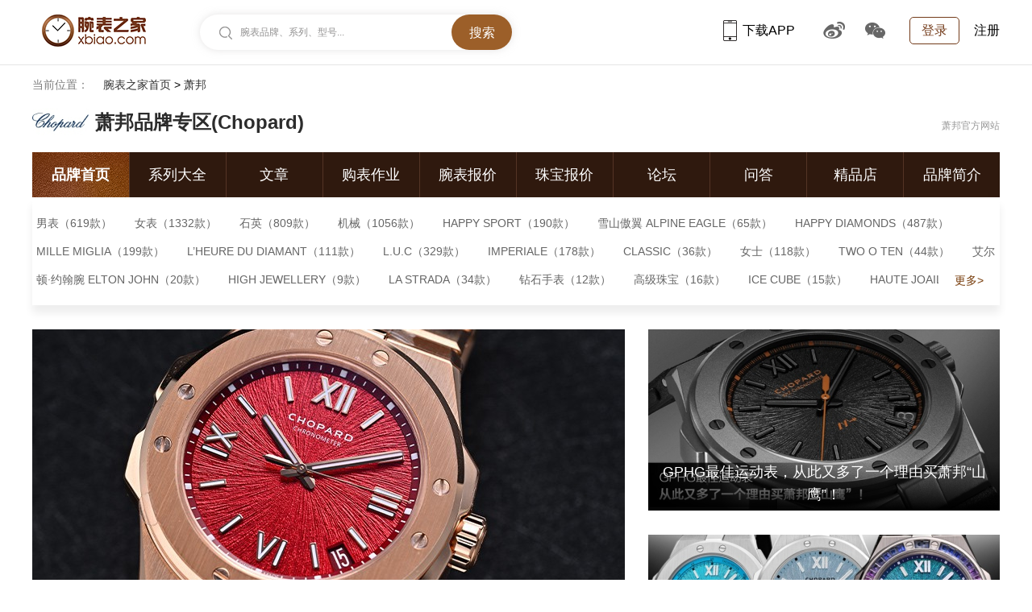

--- FILE ---
content_type: text/html
request_url: https://www.xbiao.com/chopard/
body_size: 18251
content:
<!DOCTYPE html>
<html lang="zh-cmn-Hans">
<head>
<script type="text/javascript">
	if(/AppleWebKit.*Mobile/i.test(navigator.userAgent) || (/MIDP|SymbianOS|NOKIA|SAMSUNG|LG|NEC|TCL|Alcatel|BIRD|DBTEL|Dopod|PHILIPS|HAIER|LENOVO|MOT-|Nokia|SonyEricsson|SIE-|Amoi|ZTE|Harmony/.test(navigator.userAgent))){
		if(window.location.href.indexOf("?mobile")<0){
			try{
				if(/Android|Windows Phone|webOS|iPhone|iPod|Harmony|BlackBerry/i.test(navigator.userAgent)){window.location.href="https://m.xbiao.com/chopard/";}
			}
			catch(e){}
		}
	}
</script>
<meta name="renderer" content="webkit">
<meta http-equiv="Content-Type" content="text/html; charset=utf-8" />
<meta http-equiv="X-UA-Compatible" content="IE=Edge,chrome=1" />
<title>【萧邦手表官网价格】Chopard萧邦手表怎么样_型号价格查询|腕表之家</title>
<meta name="keywords" content="萧邦,萧邦表官网,chopard,萧邦表,萧邦表价格,萧邦官网,萧邦chopard" />
<meta name="description" content="腕表之家萧邦频道提供萧邦表官网价格,最全的Chopard手表(928款),包括萧邦女表,萧邦男表,萧邦LUC系列,萧邦经典赛车系列腕表价格及图片." />
<meta http-equiv="mobile-agent" content="format=html5; url=https://m.xbiao.com/chopard/"/>

<link rel="shortcut icon" href="https://www.xbiao.com/favicon.ico" type="image/x-icon" />
<script type="text/javascript">
	var XBIAO_ROOT = "https://www.xbiao.com";
	var HOME_URL = "https://home.xbiao.com";
	var WATCH_ROOT = "https://watch.xbiao.com";
	var XBIAO_DOMAIN = "xbiao.com";
	var JEWELLERY_ROOT  = "https://jewelry.xbiao.com";
</script>

<link rel="stylesheet" type="text/css" href="//static.xbiao.com/css/pc/init2022.css"/>
<link rel="stylesheet" type="text/css" href="//static.xbiao.com/css/pc/area2022.css" /><script type="text/javascript" src="//static.xbiao.com/js/lib/sea-2.2.1.js"></script>
<script type="text/javascript" src="//static.xbiao.com/js/lib/jquery-1.7.2.min.js"></script>
<script type="text/javascript" src="https://o.alicdn.com/captcha-frontend/aliyunCaptcha/AliyunCaptcha.js"></script>
<script type="text/javascript" src="//static.xbiao.com/js/pc/config2023.js"></script>
<script src="https://visual.xbiao.com/js/write-script.js?9974"></script>
</head>
<body>
<div class='xbiao-top-wrap'><script type='text/javascript'>ad_script('4_24');</script></div>

<!--公共头-->
<div class="header">
    <div class="wrapper clearfix">
        <div class="left">
            <div class="head_logo"><a href="https://www.xbiao.com" target="_blank" title="腕表之家"></a></div>
            <div class="top-search shadow left" id="conSearch">
                <div class="top-consearch">
					<span id="boxText">腕表品牌、系列、型号...</span>
					<input name="" type="text" value="" id="boxSearch">
				</div>
                <div class="top-butsearch"><input name="" id="butSearch" type="button" value="搜索"></div>
                <ul id="listSearch" class="top-datasearch" style="display: none;"></ul>
            </div>
        </div>
        <div class="top-loginbox right">
            <!--未登录-->
            <em class="top-login"><a href="https://www.xbiao.com/user/login/">登录</a></em>
            <a href="https://www.xbiao.com/user/register/" class="top-reg">注册</a>
            <!--//未登录-->
        </div>
        <div class="top-code right">
            <a href="https://www.xbiao.com/app.html" class="top-xbiaoapp"><b></b>下载APP<i><img src="https://www.xbiao.com/images/pc/pub/appcode.png"></i></a>
            <a href="https://weibo.com/wanbiaozhijia" target="_blank" class="top-weibo"><b></b><i><img src="https://www.xbiao.com/images/pc/pub/wbcode.png"></i></a>
            <a href="javascript:;" class="top-wechat"><b></b><i><img src="https://www.xbiao.com/images/pc/pub/wxcode.png"></i></a>
        </div>
    </div>
</div>
	
<script>
var brandId = 20;
var logoimage = 'https://productimg.xbiao.com/logo/100_50/20.jpg';
</script>
<div class="wrapper clearfix">
<!-- breadcrumbs -->
	<div class="breadcrumb left">
		<p><em>当前位置：</em>
		<a href="https://www.xbiao.com">腕表之家首页</a> > <span>萧邦</span>		
	</div>
<!-- breadcrumbs --> 
</div>
<div class="wrapper">
	<h3 class="product_bigTitle clearfix"><span>
		<img src="https://productimg.xbiao.com/logo/100_50/20.jpg" width="70" alt="萧邦品牌专区(Chopard)"></span><em>萧邦品牌专区(Chopard)</em>
                <a href="https://www.chopard.cn/zh-cn" class="go_main_page" target="_blank">萧邦官方网站</a>
        	</h3>
	<div class="product_nav">
		<ul class="clearfix">
			                        <li class="act"><a href="https://www.xbiao.com/chopard/" title='品牌首页' >品牌首页</a></li>
                                                <li ><a href="https://www.xbiao.com/chopard/series/" title='系列大全' >系列大全</a></li>
                                                <li ><a href="https://www.xbiao.com/chopard/news/" title='文章' >文章</a></li>
                                                <li ><a href="https://www.xbiao.com/chopard/homework/" title='购表作业' >购表作业</a></li>
                                                <li ><a href="https://watch.xbiao.com/chopard/" title='腕表报价' target="_blank">腕表报价</a></li>
                                                <li ><a href="https://jewelry.xbiao.com/chopard/" title='珠宝报价' target="_blank">珠宝报价</a></li>
                                                <li ><a href="https://bbs.xbiao.com/chopard/" title='论坛' target="_blank">论坛</a></li>
                                                <li ><a href="https://bbs.xbiao.com/forum.php?mod=forumdisplay&fid=interlocution&forums=73" title='问答' target="_blank">问答</a></li>
                                                <li ><a href="https://shop.xbiao.com/chopard/" title='精品店' target="_blank">精品店</a></li>
                                                <li ><a href="https://www.xbiao.com/chopard/introduction.html" title='品牌简介' >品牌简介</a></li>
                        		</ul>
	</div>
</div>
<!-- 标签 start -->
<div class="wrapper">
	<div class="tag-list">
		<ul  class="clearfix">
        				<li><a href="https://watch.xbiao.com/chopard/men/" target="_blank">男表（619款）</a></li>
						<li><a href="https://watch.xbiao.com/chopard/women/" target="_blank">女表（1332款）</a></li>
									<li><a href="https://watch.xbiao.com/chopard/a1/" target="_blank">石英（809款）</a></li>
						<li><a href="https://watch.xbiao.com/chopard/a4/" target="_blank">机械（1056款）</a></li>
					   			<li><a href="https://www.xbiao.com/chopard/100001812/" target="_blank">HAPPY SPORT（190款）</a></li>
						<li><a href="https://www.xbiao.com/chopard/100001797/" target="_blank">雪山傲翼 ALPINE EAGLE（65款）</a></li>
						<li><a href="https://www.xbiao.com/chopard/100001278/" target="_blank">HAPPY DIAMONDS（487款）</a></li>
						<li><a href="https://www.xbiao.com/chopard/10000398/" target="_blank">MILLE MIGLIA（199款）</a></li>
						<li><a href="https://www.xbiao.com/chopard/100001505/" target="_blank">L’HEURE DU DIAMANT（111款）</a></li>
						<li><a href="https://www.xbiao.com/chopard/10000397/" target="_blank">L.U.C（329款）</a></li>
						<li><a href="https://www.xbiao.com/chopard/10000670/" target="_blank">IMPERIALE（178款）</a></li>
						<li><a href="https://www.xbiao.com/chopard/10000916/" target="_blank">CLASSIC（36款）</a></li>
						<li><a href="https://www.xbiao.com/chopard/10000396/" target="_blank">女士（118款）</a></li>
						<li><a href="https://www.xbiao.com/chopard/100001670/" target="_blank">TWO O TEN（44款）</a></li>
						<li><a href="https://www.xbiao.com/chopard/10000411/" target="_blank">艾尔顿·约翰腕 ELTON JOHN（20款）</a></li>
						<li><a href="https://www.xbiao.com/chopard/10000671/" target="_blank">HIGH JEWELLERY（9款）</a></li>
						<li><a href="https://www.xbiao.com/chopard/100001279/" target="_blank">LA STRADA（34款）</a></li>
						<li><a href="https://www.xbiao.com/chopard/100001280/" target="_blank">钻石手表（12款）</a></li>
						<li><a href="https://www.xbiao.com/chopard/100001679/" target="_blank">高级珠宝（16款）</a></li>
						<li><a href="https://www.xbiao.com/chopard/100001674/" target="_blank">ICE CUBE（15款）</a></li>
						<li><a href="https://www.xbiao.com/chopard/100001669/" target="_blank">HAUTE JOAILLERIE（3款）</a></li>
						<li><a href="https://www.xbiao.com/chopard/100001294/" target="_blank">Precious Chopard（6款）</a></li>
						<li><a href="https://www.xbiao.com/chopard/100001677/" target="_blank">XTRAVAGANZA（5款）</a></li>
						<li><a href="https://www.xbiao.com/chopard/100001717/" target="_blank">CHRONOMETRE FB 1L（2款）</a></li>
						<li><a href="https://www.xbiao.com/chopard/10000672/" target="_blank">ANIMAL WORLD（1款）</a></li>
						<li><a href="https://www.xbiao.com/chopard/100001671/" target="_blank">LADY'S WATCH（42款）</a></li>
						<li><a href="https://www.xbiao.com/chopard/100001672/" target="_blank">CLASSIQUE DAME（18款）</a></li>
						<li><a href="https://www.xbiao.com/chopard/100001673/" target="_blank">GREEN CARPET（2款）</a></li>
						<li><a href="https://www.xbiao.com/chopard/100001675/" target="_blank">DUAL TEC（4款）</a></li>
						<li><a href="https://www.xbiao.com/chopard/100001676/" target="_blank">LADY'S WATCH CHOPARDISSIMO（2款）</a></li>
						<li><a href="https://www.xbiao.com/chopard/100001678/" target="_blank">H WATCH（1款）</a></li>
						<li><a href="https://www.xbiao.com/chopard/100001681/" target="_blank">CHOPARDDISSIMO（1款）</a></li>
					</ul>
		<div class="tag-more">更多&gt;</div>
	</div>
</div>
<!-- 标签 end -->
<!-- 焦点 start -->
<div class="wrapper">
	<div class="focus-main clearfix">
		<div class="focus-left">
			            <a href="https://www.xbiao.com/chopard/84328.html" target="_blank" title='萧邦的这抹“丹霞红”，才是高级感拉满的中国红！'><img src="https://articleimg.xbiao.com/2025/1209/735_480_202512091765214204840.jpg" alt="萧邦的这抹“丹霞红”，才是高级感拉满的中国红！"></a>
            		</div>
		<!-- FOCUS-RIGHT START -->
		<div class="focus-right">
        				<div class="focus-right-item">
				<a href="https://www.xbiao.com/chopard/84327.html" target="_block" class="GPHG最佳运动表，从此又多了一个理由买萧邦“山鹰”！">
					<img width="436" height="225" src="https://articleimg.xbiao.com/2025/1117/436_225_202511171763371327902.jpg" alt="GPHG最佳运动表，从此又多了一个理由买萧邦“山鹰”！">
					<span>GPHG最佳运动表，从此又多了一个理由买萧邦“山鹰”！</span>
				</a>
			</div>
            			<div class="focus-right-item">
				<a href="https://www.xbiao.com/chopard/84168.html" target="_block" class="雪山傲翼“空降”莫干山，Chopard萧邦新表鉴赏之旅">
					<img width="436" height="225" src="https://articleimg.xbiao.com/2025/1104/436_225_202511041762250462216.jpg" alt="雪山傲翼“空降”莫干山，Chopard萧邦新表鉴赏之旅">
					<span>雪山傲翼“空降”莫干山，Chopard萧邦新表鉴赏之旅</span>
				</a>
			</div>
            		</div>
		<!-- FOCUS-RIGHT END -->
	</div>
</div>
<!-- 焦点 end -->
<!-- 热门表款 start -->
<div class="wrapper">
	<div class="random">
		<div class="random-tit clearfix">
			<div class="random-left title"><h3>萧邦热门表款</h3></div>
			<div class="random-right"><a href="javascript:;"><i class="random-change">换一换</i></a></div>
		</div>
		<div class="random-list random-list-js clearfix">
			            <ul>
                             <li>
                    <div class="random-watch">
                        <span><a href="https://www.xbiao.com/chopard/102739/" title="萧邦 295396-9001" target="_blank"><img src="https://productimg.xbiao.com/20/240_360/10273917437467185.jpg" alt="萧邦 295396-9001" width="158"></a></span>
                    </div>
                    <div class="brand">
						<a href="https://www.xbiao.com/chopard/102739/" title="萧邦 295396-9001" target="_blank">
							<p>萧邦</p>
							<p>295396-9001</p>	
						</a>
					</div>
					<span>&yen;915000</span>
                    					<i>
						<img src="https://www.xbiao.com/images/pc/2017/heart.png"> 
						<em>213</em>	 
					</i>
                                    </li>
                              <li>
                    <div class="random-watch">
                        <span><a href="https://www.xbiao.com/chopard/73210/" title="萧邦 298600-3001" target="_blank"><img src="https://productimg.xbiao.com/20/240_360/7321015706147851.jpg" alt="萧邦 298600-3001" width="158"></a></span>
                    </div>
                    <div class="brand">
						<a href="https://www.xbiao.com/chopard/73210/" title="萧邦 298600-3001" target="_blank">
							<p>萧邦</p>
							<p>298600-3001</p>	
						</a>
					</div>
					<span>&yen;122000</span>
                    					<i>
						<img src="https://www.xbiao.com/images/pc/2017/heart.png"> 
						<em>2786</em>	 
					</i>
                                    </li>
                              <li>
                    <div class="random-watch">
                        <span><a href="https://www.xbiao.com/chopard/72277/" title="萧邦 278573-6013" target="_blank"><img src="https://productimg.xbiao.com/20/240_360/7227715590269618.jpg" alt="萧邦 278573-6013" width="158"></a></span>
                    </div>
                    <div class="brand">
						<a href="https://www.xbiao.com/chopard/72277/" title="萧邦 278573-6013" target="_blank">
							<p>萧邦</p>
							<p>278573-6013</p>	
						</a>
					</div>
					<span>&yen;74000</span>
                    					<i>
						<img src="https://www.xbiao.com/images/pc/2017/heart.png"> 
						<em>1380</em>	 
					</i>
                                    </li>
                              <li>
                    <div class="random-watch">
                        <span><a href="https://www.xbiao.com/chopard/103790/" title="萧邦 298600-3034" target="_blank"><img src="https://productimg.xbiao.com/20/240_360/10379017524756417.jpg" alt="萧邦 298600-3034" width="158"></a></span>
                    </div>
                    <div class="brand">
						<a href="https://www.xbiao.com/chopard/103790/" title="萧邦 298600-3034" target="_blank">
							<p>萧邦</p>
							<p>298600-3034</p>	
						</a>
					</div>
					<span>&yen;103000</span>
                    					<i>
						<img src="https://www.xbiao.com/images/pc/2017/heart.png"> 
						<em>55</em>	 
					</i>
                                    </li>
                              <li>
                    <div class="random-watch">
                        <span><a href="https://www.xbiao.com/chopard/102740/" title="萧邦 298600-3028" target="_blank"><img src="https://productimg.xbiao.com/20/240_360/10274017437468263.jpg" alt="萧邦 298600-3028" width="158"></a></span>
                    </div>
                    <div class="brand">
						<a href="https://www.xbiao.com/chopard/102740/" title="萧邦 298600-3028" target="_blank">
							<p>萧邦</p>
							<p>298600-3028</p>	
						</a>
					</div>
					<span>&yen;206000</span>
                    					<i>
						<img src="https://www.xbiao.com/images/pc/2017/heart.png"> 
						<em>131</em>	 
					</i>
                                    </li>
                              <li>
                    <div class="random-watch">
                        <span><a href="https://www.xbiao.com/chopard/42773/" title="萧邦 278573-3001" target="_blank"><img src="https://productimg.xbiao.com/20/240_360/4277317416825033.jpg" alt="萧邦 278573-3001" width="158"></a></span>
                    </div>
                    <div class="brand">
						<a href="https://www.xbiao.com/chopard/42773/" title="萧邦 278573-3001" target="_blank">
							<p>萧邦</p>
							<p>278573-3001</p>	
						</a>
					</div>
					<span>&yen;59000</span>
                    					<i>
						<img src="https://www.xbiao.com/images/pc/2017/heart.png"> 
						<em>2517</em>	 
					</i>
                                    </li>
                          </ul>
                        <ul>
                             <li>
                    <div class="random-watch">
                        <span><a href="https://www.xbiao.com/chopard/103220/" title="萧邦 275378-5011" target="_blank"><img src="https://productimg.xbiao.com/20/240_360/10322017478206477.jpg" alt="萧邦 275378-5011" width="158"></a></span>
                    </div>
                    <div class="brand">
						<a href="https://www.xbiao.com/chopard/103220/" title="萧邦 275378-5011" target="_blank">
							<p>萧邦</p>
							<p>275378-5011</p>	
						</a>
					</div>
					<span>&yen;147000</span>
                    					<i>
						<img src="https://www.xbiao.com/images/pc/2017/heart.png"> 
						<em>59</em>	 
					</i>
                                    </li>
                              <li>
                    <div class="random-watch">
                        <span><a href="https://www.xbiao.com/chopard/42761/" title="萧邦 278573-6001" target="_blank"><img src="https://productimg.xbiao.com/20/240_360/4276114611343395.jpg" alt="萧邦 278573-6001" width="158"></a></span>
                    </div>
                    <div class="brand">
						<a href="https://www.xbiao.com/chopard/42761/" title="萧邦 278573-6001" target="_blank">
							<p>萧邦</p>
							<p>278573-6001</p>	
						</a>
					</div>
					<span>&yen;74000</span>
                    					<i>
						<img src="https://www.xbiao.com/images/pc/2017/heart.png"> 
						<em>2035</em>	 
					</i>
                                    </li>
                              <li>
                    <div class="random-watch">
                        <span><a href="https://www.xbiao.com/chopard/80918/" title="萧邦 278608-6001" target="_blank"><img src="https://productimg.xbiao.com/20/240_360/8091816190900723.jpg" alt="萧邦 278608-6001" width="158"></a></span>
                    </div>
                    <div class="brand">
						<a href="https://www.xbiao.com/chopard/80918/" title="萧邦 278608-6001" target="_blank">
							<p>萧邦</p>
							<p>278608-6001</p>	
						</a>
					</div>
					<span>&yen;92000</span>
                    					<i>
						<img src="https://www.xbiao.com/images/pc/2017/heart.png"> 
						<em>714</em>	 
					</i>
                                    </li>
                              <li>
                    <div class="random-watch">
                        <span><a href="https://www.xbiao.com/chopard/73208/" title="萧邦 298600-3002" target="_blank"><img src="https://productimg.xbiao.com/20/240_360/7320815706141294.jpg" alt="萧邦 298600-3002" width="158"></a></span>
                    </div>
                    <div class="brand">
						<a href="https://www.xbiao.com/chopard/73208/" title="萧邦 298600-3002" target="_blank">
							<p>萧邦</p>
							<p>298600-3002</p>	
						</a>
					</div>
					<span>&yen;122000</span>
                    					<i>
						<img src="https://www.xbiao.com/images/pc/2017/heart.png"> 
						<em>979</em>	 
					</i>
                                    </li>
                              <li>
                    <div class="random-watch">
                        <span><a href="https://www.xbiao.com/chopard/96321/" title="萧邦 298623-3001" target="_blank"><img src="https://productimg.xbiao.com/20/240_360/9632116799316407.jpg" alt="萧邦 298623-3001" width="158"></a></span>
                    </div>
                    <div class="brand">
						<a href="https://www.xbiao.com/chopard/96321/" title="萧邦 298623-3001" target="_blank">
							<p>萧邦</p>
							<p>298623-3001</p>	
						</a>
					</div>
					<span>&yen;209000</span>
                    					<i>
						<img src="https://www.xbiao.com/images/pc/2017/heart.png"> 
						<em>619</em>	 
					</i>
                                    </li>
                              <li>
                    <div class="random-watch">
                        <span><a href="https://www.xbiao.com/chopard/75949/" title="萧邦 278573-6026" target="_blank"><img src="https://productimg.xbiao.com/20/240_360/7594915942017321.png" alt="萧邦 278573-6026" width="158"></a></span>
                    </div>
                    <div class="brand">
						<a href="https://www.xbiao.com/chopard/75949/" title="萧邦 278573-6026" target="_blank">
							<p>萧邦</p>
							<p>278573-6026</p>	
						</a>
					</div>
					<span>&yen;72000</span>
                    					<i>
						<img src="https://www.xbiao.com/images/pc/2017/heart.png"> 
						<em>1349</em>	 
					</i>
                                    </li>
                          </ul>
                        <ul>
                             <li>
                    <div class="random-watch">
                        <span><a href="https://www.xbiao.com/chopard/35347/" title="萧邦 278559-3001" target="_blank"><img src="https://productimg.xbiao.com/20/240_360/3534714612903758.jpg" alt="萧邦 278559-3001" width="158"></a></span>
                    </div>
                    <div class="brand">
						<a href="https://www.xbiao.com/chopard/35347/" title="萧邦 278559-3001" target="_blank">
							<p>萧邦</p>
							<p>278559-3001</p>	
						</a>
					</div>
					<span>&yen;74000</span>
                    					<i>
						<img src="https://www.xbiao.com/images/pc/2017/heart.png"> 
						<em>1910</em>	 
					</i>
                                    </li>
                              <li>
                    <div class="random-watch">
                        <span><a href="https://www.xbiao.com/chopard/94530/" title="萧邦 298600-3014" target="_blank"><img src="https://productimg.xbiao.com/20/240_360/9453016652096049.jpg" alt="萧邦 298600-3014" width="158"></a></span>
                    </div>
                    <div class="brand">
						<a href="https://www.xbiao.com/chopard/94530/" title="萧邦 298600-3014" target="_blank">
							<p>萧邦</p>
							<p>298600-3014</p>	
						</a>
					</div>
					<span>&yen;134000</span>
                    					<i>
						<img src="https://www.xbiao.com/images/pc/2017/heart.png"> 
						<em>510</em>	 
					</i>
                                    </li>
                              <li>
                    <div class="random-watch">
                        <span><a href="https://www.xbiao.com/chopard/76133/" title="萧邦 278573-3011" target="_blank"><img src="https://productimg.xbiao.com/20/240_360/7613315965301932.png" alt="萧邦 278573-3011" width="158"></a></span>
                    </div>
                    <div class="brand">
						<a href="https://www.xbiao.com/chopard/76133/" title="萧邦 278573-3011" target="_blank">
							<p>萧邦</p>
							<p>278573-3011</p>	
						</a>
					</div>
					<span>&yen;59000</span>
                    					<i>
						<img src="https://www.xbiao.com/images/pc/2017/heart.png"> 
						<em>1196</em>	 
					</i>
                                    </li>
                              <li>
                    <div class="random-watch">
                        <span><a href="https://www.xbiao.com/chopard/102749/" title="萧邦 161954-9001" target="_blank"><img src="https://productimg.xbiao.com/20/240_360/10274917437491555.jpg" alt="萧邦 161954-9001" width="158"></a></span>
                    </div>
                    <div class="brand">
						<a href="https://www.xbiao.com/chopard/102749/" title="萧邦 161954-9001" target="_blank">
							<p>萧邦</p>
							<p>161954-9001</p>	
						</a>
					</div>
					<span>&yen;395000</span>
                    					<i>
						<img src="https://www.xbiao.com/images/pc/2017/heart.png"> 
						<em>117</em>	 
					</i>
                                    </li>
                              <li>
                    <div class="random-watch">
                        <span><a href="https://www.xbiao.com/chopard/103787/" title="萧邦 278573-3029" target="_blank"><img src="https://productimg.xbiao.com/20/240_360/10378717521205322.jpg" alt="萧邦 278573-3029" width="158"></a></span>
                    </div>
                    <div class="brand">
						<a href="https://www.xbiao.com/chopard/103787/" title="萧邦 278573-3029" target="_blank">
							<p>萧邦</p>
							<p>278573-3029</p>	
						</a>
					</div>
					<span>&yen;60000</span>
                    					<i>
						<img src="https://www.xbiao.com/images/pc/2017/heart.png"> 
						<em>36</em>	 
					</i>
                                    </li>
                              <li>
                    <div class="random-watch">
                        <span><a href="https://www.xbiao.com/chopard/18091/" title="萧邦 109260-1001" target="_blank"><img src="https://productimg.xbiao.com/20/240_360/1809113329964754.jpg" alt="萧邦 109260-1001" width="158"></a></span>
                    </div>
                    <div class="brand">
						<a href="https://www.xbiao.com/chopard/18091/" title="萧邦 109260-1001" target="_blank">
							<p>萧邦</p>
							<p>109260-1001</p>	
						</a>
					</div>
					<span>&yen;480000</span>
                    					<i>
						<img src="https://www.xbiao.com/images/pc/2017/heart.png"> 
						<em>2</em>	 
					</i>
                                    </li>
                          </ul>
                        
			</ul>
		</div>
	</div>
</div>
<!-- 热门表款 start -->
<!-- 首发买家秀--start-->
<div class="wrapper mar_t10">
	<div class="title">
		<h3>首发买家秀</h3>
	</div>
	<div class="first_show">
		<ul class="clearfix scale">
        				<li>
				<a href="https://bbs.xbiao.com/1276/1176905.html" title="只因无意间多看了你一眼，萧邦雪山傲翼海洋蓝首发" target="_blank">
					<div class="first_show_pic">
						<img width="390" height="280" src="https://bbsimg.xbiao.com/750_540/forum/202511/14/2318098049.jpg" alt="只因无意间多看了你一眼，萧邦雪山傲翼海洋蓝首发">
					</div>
					<span>只因无意间多看了你一眼，萧邦雪山傲翼海洋蓝首发</span>
				</a>
				<em>
					<a href="https://home.xbiao.com/04260741/" title="惊鸿一瞥只如初见" target="_blank">
						<i><img width="20" height="20" src="https://avatar.xbiao.com/004/26/07/41_avatar_80_80.jpg" alt="惊鸿一瞥只如初见">惊鸿一瞥只如初见</i>
					</a>
				</em>
				<b>2025-11-14</b>
			</li>
            			<li>
				<a href="https://bbs.xbiao.com/1275/1175332.html" title="萧邦限定款，很符合我的胃口" target="_blank">
					<div class="first_show_pic">
						<img width="390" height="280" src="https://bbsimg.xbiao.com/750_540/forum/202510/16/1511491155.jpg" alt="萧邦限定款，很符合我的胃口">
					</div>
					<span>萧邦限定款，很符合我的胃口</span>
				</a>
				<em>
					<a href="https://home.xbiao.com/05493824/" title="岁月凝香" target="_blank">
						<i><img width="20" height="20" src="https://avatar.xbiao.com/005/49/38/24_avatar_80_80.jpg" alt="岁月凝香">岁月凝香</i>
					</a>
				</em>
				<b>2025-10-16</b>
			</li>
            			<li>
				<a href="https://bbs.xbiao.com/1252/1152934.html" title="大道至简气质非凡 大年初一喜提萧邦小三针" target="_blank">
					<div class="first_show_pic">
						<img width="390" height="280" src="https://bbsimg.xbiao.com/750_540/forum/202501/29/2251077035.jpg" alt="大道至简气质非凡 大年初一喜提萧邦小三针">
					</div>
					<span>大道至简气质非凡 大年初一喜提萧邦小三针</span>
				</a>
				<em>
					<a href="https://home.xbiao.com/02599132/" title="Vermouth_Lee" target="_blank">
						<i><img width="20" height="20" src="https://avatar.xbiao.com/002/59/91/32_avatar_80_80.jpg" alt="Vermouth_Lee">Vermouth_Lee</i>
					</a>
				</em>
				<b>2025-01-29</b>
			</li>
            		</ul>
	</div>
</div>
<!--首发买家秀--end-->
<!--购表作业--start-->
<div class="wrapper mar_t20">
	<div class="title">
		<h3>购表作业</h3>
		<a href="https://www.xbiao.com/chopard/homework/" title="更多购表萧邦作业" target="_blank" class="h3_more">更多<b>></b></a>
	</div>
	<div class="zuoye">
		<ul class="clearfix scale">
        				<li>
				<a href="https://www.xbiao.com/chopard/z_1180914.html" title="我的三块萧邦阿尔卑斯山鹰  始于颜值敬于机芯合于气质久于舒适" target="_blank">
					<div class="zuoye_pic">
						<img width="280px" height="200px" src="https://articleimg.xbiao.com/2026/0120/560_400_202601201768876089937.jpg" alt="我的三块萧邦阿尔卑斯山鹰  始于颜值敬于机芯合于气质久于舒适">
					</div>
					<span>我的三块萧邦阿尔卑斯山鹰  始于颜值敬于机芯合于气质久于舒适</span>
				</a>
				<em>
					<a href="https://home.xbiao.com/03229117/" title="sweet823823" target="_blank">
						<i><img width="20" height="20" src="https://avatar.xbiao.com/003/22/91/17_avatar_50_50.jpg" alt="sweet823823">sweet823823</i>
					</a>
				</em>
				<b>2026-01-19</b>
			</li>
            			<li>
				<a href="https://www.xbiao.com/chopard/z_1180741.html" title="这款正装表太迷人了  萧邦 L.U.C L.U.C XPS 1860" target="_blank">
					<div class="zuoye_pic">
						<img width="280px" height="200px" src="https://articleimg.xbiao.com/2026/0116/560_400_202601161768529416434.jpg" alt="这款正装表太迷人了  萧邦 L.U.C L.U.C XPS 1860">
					</div>
					<span>这款正装表太迷人了  萧邦 L.U.C L.U.C XPS 1860</span>
				</a>
				<em>
					<a href="https://home.xbiao.com/02448767/" title="彬Edwin" target="_blank">
						<i><img width="20" height="20" src="https://avatar.xbiao.com/002/44/87/67_avatar_50_50.jpg" alt="彬Edwin">彬Edwin</i>
					</a>
				</em>
				<b>2026-01-16</b>
			</li>
            			<li>
				<a href="https://www.xbiao.com/chopard/z_1180589.html" title="萧邦雪山傲翼  感受戛纳粉的魅力" target="_blank">
					<div class="zuoye_pic">
						<img width="280px" height="200px" src="https://articleimg.xbiao.com/2026/0113/560_400_202601131768275199940.jpg" alt="萧邦雪山傲翼  感受戛纳粉的魅力">
					</div>
					<span>萧邦雪山傲翼  感受戛纳粉的魅力</span>
				</a>
				<em>
					<a href="https://home.xbiao.com/05611805/" title="狮姐很简单" target="_blank">
						<i><img width="20" height="20" src="https://avatar.xbiao.com/005/61/18/05_avatar_50_50.jpg" alt="狮姐很简单">狮姐很简单</i>
					</a>
				</em>
				<b>2026-01-12</b>
			</li>
            			<li>
				<a href="https://www.xbiao.com/chopard/z_1180281.html" title="2026年的第一块腕表  萧邦雪山傲翼Tiffany蓝" target="_blank">
					<div class="zuoye_pic">
						<img width="280px" height="200px" src="https://articleimg.xbiao.com/2026/0106/560_400_202601061767664023996.jpg" alt="2026年的第一块腕表  萧邦雪山傲翼Tiffany蓝">
					</div>
					<span>2026年的第一块腕表  萧邦雪山傲翼Tiffany蓝</span>
				</a>
				<em>
					<a href="https://home.xbiao.com/03768136/" title="小白2020" target="_blank">
						<i><img width="20" height="20" src="https://avatar.xbiao.com/003/76/81/36_avatar_50_50.jpg" alt="小白2020">小白2020</i>
					</a>
				</em>
				<b>2026-01-05</b>
			</li>
            			<li>
				<a href="https://www.xbiao.com/chopard/z_1179392.html" title="它给我带来简单的快乐  萧邦CLASSIC的简约美" target="_blank">
					<div class="zuoye_pic">
						<img width="280px" height="200px" src="https://articleimg.xbiao.com/2025/1219/560_400_202512191766116546892.jpg" alt="它给我带来简单的快乐  萧邦CLASSIC的简约美">
					</div>
					<span>它给我带来简单的快乐  萧邦CLASSIC的简约美</span>
				</a>
				<em>
					<a href="https://home.xbiao.com/05706716/" title="炼一颗心" target="_blank">
						<i><img width="20" height="20" src="https://avatar.xbiao.com/005/70/67/16_avatar_50_50.jpg" alt="炼一颗心">炼一颗心</i>
					</a>
				</em>
				<b>2025-12-19</b>
			</li>
            			<li>
				<a href="https://www.xbiao.com/chopard/z_1179182.html" title="三文鱼盘足够特别  萧邦雪山傲翼41" target="_blank">
					<div class="zuoye_pic">
						<img width="280px" height="200px" src="https://articleimg.xbiao.com/2025/1216/560_400_202512161765864551330.jpg" alt="三文鱼盘足够特别  萧邦雪山傲翼41">
					</div>
					<span>三文鱼盘足够特别  萧邦雪山傲翼41</span>
				</a>
				<em>
					<a href="https://home.xbiao.com/02978900/" title="徐能能" target="_blank">
						<i><img width="20" height="20" src="https://avatar.xbiao.com/002/97/89/00_avatar_50_50.jpg" alt="徐能能">徐能能</i>
					</a>
				</em>
				<b>2025-12-15</b>
			</li>
            			<li>
				<a href="https://www.xbiao.com/chopard/z_1178949.html" title="重温三年前入手的它  萧邦雪山傲翼蓝盘" target="_blank">
					<div class="zuoye_pic">
						<img width="280px" height="200px" src="https://articleimg.xbiao.com/2025/1212/560_400_202512121765508662800.jpg" alt="重温三年前入手的它  萧邦雪山傲翼蓝盘">
					</div>
					<span>重温三年前入手的它  萧邦雪山傲翼蓝盘</span>
				</a>
				<em>
					<a href="https://home.xbiao.com/03794599/" title="Mr.Dream_" target="_blank">
						<i><img width="20" height="20" src="https://avatar.xbiao.com/003/79/45/99_avatar_50_50.jpg" alt="Mr.Dream_">Mr.Dream_</i>
					</a>
				</em>
				<b>2025-12-11</b>
			</li>
            			<li>
				<a href="https://www.xbiao.com/chopard/z_1177350.html" title="给的感觉就是两个字  优雅！萧邦 L.U.C L.U.C" target="_blank">
					<div class="zuoye_pic">
						<img width="280px" height="200px" src="https://articleimg.xbiao.com/2025/1124/560_400_202511241763963662611.jpg" alt="给的感觉就是两个字  优雅！萧邦 L.U.C L.U.C">
					</div>
					<span>给的感觉就是两个字  优雅！萧邦 L.U.C L.U.C</span>
				</a>
				<em>
					<a href="https://home.xbiao.com/03419312/" title="安东尼要买RM" target="_blank">
						<i><img width="20" height="20" src="https://avatar.xbiao.com/003/41/93/12_avatar_50_50.jpg" alt="安东尼要买RM">安东尼要买RM</i>
					</a>
				</em>
				<b>2025-11-21</b>
			</li>
            			
		</ul>
	</div>
</div>
<!--购表作业--end-->
<!--最新腕表--start-->
<div class="wrapper mar_t20">
	<div class="title">
		<h3>最新腕表</h3>
		<a href="https://watch.xbiao.com/chopard/s5.html" target="_blank" class="h3_more">更多<b>></b></a>
	</div>
	<div class="newwatch">
		<ul class="clearfix scale">
        				<li>
				<a href="https://www.xbiao.com/chopard/104643/" title="萧邦L.U.C系列161994-1001" target="_blank">
					<img width="135" height="225" src="https://productimg.xbiao.com/20/240_360/10464317634499752.jpg" alt="萧邦L.U.C系列161994-1001">
					<span>萧邦L.U.C<br/>161994-1001</span>
				</a>
			</li>
            			<li>
				<a href="https://www.xbiao.com/chopard/104594/" title="萧邦L.U.C系列161977-1005" target="_blank">
					<img width="135" height="225" src="https://productimg.xbiao.com/20/240_360/10459417628453978.jpg" alt="萧邦L.U.C系列161977-1005">
					<span>萧邦L.U.C<br/>161977-1005</span>
				</a>
			</li>
            			<li>
				<a href="https://www.xbiao.com/chopard/104593/" title="萧邦L.U.C系列161977-0002" target="_blank">
					<img width="135" height="225" src="https://productimg.xbiao.com/20/240_360/10459317628452277.jpg" alt="萧邦L.U.C系列161977-0002">
					<span>萧邦L.U.C<br/>161977-0002</span>
				</a>
			</li>
            			<li>
				<a href="https://www.xbiao.com/chopard/104592/" title="萧邦L’HEURE DU DIAMANT系列10A175-5301" target="_blank">
					<img width="135" height="225" src="https://productimg.xbiao.com/20/240_360/10459217628423735.jpg" alt="萧邦L’HEURE DU DIAMANT系列10A175-5301">
					<span>萧邦L’HEURE DU DIAMANT<br/>10A175-5301</span>
				</a>
			</li>
            			<li>
				<a href="https://www.xbiao.com/chopard/104591/" title="萧邦L’HEURE DU DIAMANT系列10A175-1303" target="_blank">
					<img width="135" height="225" src="https://productimg.xbiao.com/20/240_360/10459117628422115.jpg" alt="萧邦L’HEURE DU DIAMANT系列10A175-1303">
					<span>萧邦L’HEURE DU DIAMANT<br/>10A175-1303</span>
				</a>
			</li>
            			<li>
				<a href="https://www.xbiao.com/chopard/104590/" title="萧邦雪山傲翼系列295370-1006" target="_blank">
					<img width="135" height="225" src="https://productimg.xbiao.com/20/240_360/10459017628331481.jpg" alt="萧邦雪山傲翼系列295370-1006">
					<span>萧邦雪山傲翼<br/>295370-1006</span>
				</a>
			</li>
            		</ul>
	</div>
</div>
<!--最新腕表--end-->
<!--视频--start-->
<div class="wrapper mar_t20">
	<div class="title">
		<h3>视频</h3>
	</div>
	<div class="video_list">
		<ul class="clearfix scale">
        				<li>
				<a href="https://www.xbiao.com/chopard/84853.html" title="劳力士绿金迪回归！2025赛车腕表盘点，哪一款能点燃你的引擎梦？" target="_blank">
					<div class="video_list_pic icon_video">
						<img width="388" height="205" src="https://articleimg.xbiao.com/2025/1231/388_205_202512311767173899843.jpg" alt="劳力士绿金迪回归！2025赛车腕表盘点，哪一款能点燃你的引擎梦？">
					</div>
					<span>劳力士绿金迪回归！2025赛车腕表盘点，哪一款能点燃你的引擎梦？</span>
				</a>
			</li>
            			<li>
				<a href="https://www.xbiao.com/chopard/84498.html" title="腕表新鲜事：宝珀大音乐家-四音四锤双旋律大小自鸣超复杂功能腕表、萧邦L.U.C Grand Strike腕表（11.20-11.26）" target="_blank">
					<div class="video_list_pic icon_video">
						<img width="388" height="205" src="https://articleimg.xbiao.com/2025/1128/388_205_202511281764326090909.jpg" alt="腕表新鲜事：宝珀大音乐家-四音四锤双旋律大小自鸣超复杂功能腕表、萧邦L.U.C Grand Strike腕表（11.20-11.26）">
					</div>
					<span>腕表新鲜事：宝珀大音乐家-四音四锤双旋律大小自鸣超复杂功能腕表、萧邦L.U.C Grand Strike腕表（11.20-11.26）</span>
				</a>
			</li>
            			<li>
				<a href="https://www.xbiao.com/chopard/84168.html" title="雪山傲翼“空降”莫干山，Chopard萧邦新表鉴赏之旅" target="_blank">
					<div class="video_list_pic icon_video">
						<img width="388" height="205" src="https://articleimg.xbiao.com/2025/1104/388_205_202511041762243464675.jpg" alt="雪山傲翼“空降”莫干山，Chopard萧邦新表鉴赏之旅">
					</div>
					<span>雪山傲翼“空降”莫干山，Chopard萧邦新表鉴赏之旅</span>
				</a>
			</li>
            		</ul>
	</div>
</div>
<!--视频--end-->

<!-- 推荐资讯--start -->
<div class="wrapper mar_t20">
	<div class="title">
		<h3>推荐资讯</h3>
		<a href="https://www.xbiao.com/chopard/news/" target="_blank" class="h3_more">更多<b>></b></a>
	</div>
	<div class="recommend_info ">
		<ul class="clearfix scale">
        				<li>
				<a href="https://www.xbiao.com/chopard/84882.html" title="九种常见的小时标记" target="_blank">
					<div class="recommend_info_pic">
                    	<img width="375" height="270" src="https://articleimg.xbiao.com/2025/1231/375_270_202512311767176585102.jpg" alt="九种常见的小时标记">
					</div>
					<span>九种常见的小时标记</span>
				</a>
                				<em>
					<a href="https://home.xbiao.com/03448654/" title="许朝阳" target="_blank">
						<i><img width="20" height="20" src="https://avatar.xbiao.com/003/44/86/54_avatar_50_50.jpg" alt="许朝阳">许朝阳</i>
					</a>
				</em>
                				<b>2025-12-31</b>
			</li>
            			<li>
				<a href="https://www.xbiao.com/chopard/84803.html" title="演员祝绪丹佩戴Chopard萧邦腕表及珠宝臻作 邂逅哈尔滨“冰雪大世界”冬日梦幻绮境 " target="_blank">
					<div class="recommend_info_pic">
                    	<img width="375" height="270" src="https://articleimg.xbiao.com/2025/1226/375_270_202512261766717337661.jpg" alt="演员祝绪丹佩戴Chopard萧邦腕表及珠宝臻作 邂逅哈尔滨“冰雪大世界”冬日梦幻绮境 ">
					</div>
					<span>演员祝绪丹佩戴Chopard萧邦腕表及珠宝臻作 邂逅哈尔滨“冰雪大世界”冬日梦幻绮境 </span>
				</a>
                                <em>
					<a href="javascript:;">
						<i><img width="20" height="20" src="https://uploadpic.xbiao.com/adminavatar/50_50_default.jpg" alt=""></i>
					</a>
				</em>
                				<b>2025-12-26</b>
			</li>
            			<li>
				<a href="https://www.xbiao.com/chopard/84638.html" title="年末盘点|2025古典与现代结合的赛车表" target="_blank">
					<div class="recommend_info_pic">
                    	<img width="375" height="270" src="https://articleimg.xbiao.com/2025/1210/375_270_202512101765359192365.jpg" alt="年末盘点|2025古典与现代结合的赛车表">
					</div>
					<span>年末盘点|2025古典与现代结合的赛车表</span>
				</a>
                				<em>
					<a href="https://home.xbiao.com/04952694/" title="萧峰" target="_blank">
						<i><img width="20" height="20" src="https://avatar.xbiao.com/004/95/26/94_avatar_50_50.jpg" alt="萧峰">萧峰</i>
					</a>
				</em>
                				<b>2025-12-23</b>
			</li>
            			<li>
				<a href="https://www.xbiao.com/chopard/84652.html" title="演员陈都灵优雅演绎Chopard萧邦腕表及珠宝臻作  璀璨心意 礼颂优雅假日季" target="_blank">
					<div class="recommend_info_pic">
                    	<img width="375" height="270" src="https://articleimg.xbiao.com/2025/1211/375_270_202512111765451419771.jpg" alt="演员陈都灵优雅演绎Chopard萧邦腕表及珠宝臻作  璀璨心意 礼颂优雅假日季">
					</div>
					<span>演员陈都灵优雅演绎Chopard萧邦腕表及珠宝臻作  璀璨心意 礼颂优雅假日季</span>
				</a>
                                <em>
					<a href="javascript:;">
						<i><img width="20" height="20" src="https://uploadpic.xbiao.com/adminavatar/50_50_default.jpg" alt=""></i>
					</a>
				</em>
                				<b>2025-12-11</b>
			</li>
            			<li>
				<a href="https://www.xbiao.com/chopard/84328.html" title="萧邦的这抹“丹霞红”，才是高级感拉满的中国红！" target="_blank">
					<div class="recommend_info_pic">
                    	<img width="375" height="270" src="https://articleimg.xbiao.com/2025/1117/375_270_202511171763347520524.jpg" alt="萧邦的这抹“丹霞红”，才是高级感拉满的中国红！">
					</div>
					<span>萧邦的这抹“丹霞红”，才是高级感拉满的中国红！</span>
				</a>
                				<em>
					<a href="https://home.xbiao.com/05536738/" title="Lierre" target="_blank">
						<i><img width="20" height="20" src="https://avatar.xbiao.com/005/53/67/38_avatar_50_50.jpg" alt="Lierre">Lierre</i>
					</a>
				</em>
                				<b>2025-12-09</b>
			</li>
            			<li>
				<a href="https://www.xbiao.com/chopard/84548.html" title="Chopard萧邦担任“1000 Miglia Experience CHINA 行千里经典车嘉年华”官方合作伙伴兼官方计时" target="_blank">
					<div class="recommend_info_pic">
                    	<img width="375" height="270" src="https://articleimg.xbiao.com/2025/1202/375_270_202512021764660419390.jpg" alt="Chopard萧邦担任“1000 Miglia Experience CHINA 行千里经典车嘉年华”官方合作伙伴兼官方计时">
					</div>
					<span>Chopard萧邦担任“1000 Miglia Experience CHINA 行千里经典车嘉年华”官方合作伙伴兼官方计时</span>
				</a>
                                <em>
					<a href="javascript:;">
						<i><img width="20" height="20" src="https://uploadpic.xbiao.com/adminavatar/50_50_default.jpg" alt=""></i>
					</a>
				</em>
                				<b>2025-12-02</b>
			</li>
            		</ul>
	</div>
</div>
<!-- 推荐资讯--end -->
<div class="wrapper mar_t30 clearfix">
	<div class="left left_box">
		<!-- 腕表大全 start -->
		<div class="all">
			<div class="title">
				<h3>萧邦腕表大全</h3>
			</div>
			<div class="all-list clearfix">
				<ul>
					                    <li>
                        <dl class="clearfix">
                            <dt><em>系列</em></dt>
                                                            <dd><a href="https://watch.xbiao.com/chopard/100001812/" target="_blank" title='HAPPY SPORT'>HAPPY SPORT<i>(190款)</i> </a></dd>
                                                          <dd><a href="https://watch.xbiao.com/chopard/100001797/" target="_blank" title='雪山傲翼 ALPINE EAGLE'>雪山傲翼 ALPINE EAGLE<i>(65款)</i> </a></dd>
                                                          <dd><a href="https://watch.xbiao.com/chopard/100001278/" target="_blank" title='HAPPY DIAMONDS'>HAPPY DIAMONDS<i>(487款)</i> </a></dd>
                                                          <dd><a href="https://watch.xbiao.com/chopard/10000398/" target="_blank" title='MILLE MIGLIA'>MILLE MIGLIA<i>(199款)</i> </a></dd>
                                                          <dd><a href="https://watch.xbiao.com/chopard/100001505/" target="_blank" title='L’HEURE DU DIAMANT'>L’HEURE DU DIAMANT<i>(111款)</i> </a></dd>
                                                          <dd><a href="https://watch.xbiao.com/chopard/10000397/" target="_blank" title='L.U.C'>L.U.C<i>(329款)</i> </a></dd>
                                                          <dd><a href="https://watch.xbiao.com/chopard/10000670/" target="_blank" title='IMPERIALE'>IMPERIALE<i>(178款)</i> </a></dd>
                                                          <dd><a href="https://watch.xbiao.com/chopard/10000916/" target="_blank" title='CLASSIC'>CLASSIC<i>(36款)</i> </a></dd>
                                                          <dd><a href="https://watch.xbiao.com/chopard/10000396/" target="_blank" title='女士'>女士<i>(118款)</i> </a></dd>
                                                          <dd><a href="https://watch.xbiao.com/chopard/100001670/" target="_blank" title='TWO O TEN'>TWO O TEN<i>(44款)</i> </a></dd>
                                                          <dd><a href="https://watch.xbiao.com/chopard/10000411/" target="_blank" title='艾尔顿·约翰腕 ELTON JOHN'>艾尔顿·约翰腕 ELTON JOHN<i>(20款)</i> </a></dd>
                                                          <dd><a href="https://watch.xbiao.com/chopard/10000671/" target="_blank" title='HIGH JEWELLERY'>HIGH JEWELLERY<i>(9款)</i> </a></dd>
                                                          <dd><a href="https://watch.xbiao.com/chopard/100001279/" target="_blank" title='LA STRADA'>LA STRADA<i>(34款)</i> </a></dd>
                                                          <dd><a href="https://watch.xbiao.com/chopard/100001280/" target="_blank" title='钻石手表'>钻石手表<i>(12款)</i> </a></dd>
                                                          <dd><a href="https://watch.xbiao.com/chopard/100001679/" target="_blank" title='高级珠宝'>高级珠宝<i>(16款)</i> </a></dd>
                                                          <dd><a href="https://watch.xbiao.com/chopard/100001674/" target="_blank" title='ICE CUBE'>ICE CUBE<i>(15款)</i> </a></dd>
                                                          <dd><a href="https://watch.xbiao.com/chopard/100001669/" target="_blank" title='HAUTE JOAILLERIE'>HAUTE JOAILLERIE<i>(3款)</i> </a></dd>
                                                          <dd><a href="https://watch.xbiao.com/chopard/100001294/" target="_blank" title='Precious Chopard'>Precious Chopard<i>(6款)</i> </a></dd>
                                                          <dd><a href="https://watch.xbiao.com/chopard/100001677/" target="_blank" title='XTRAVAGANZA'>XTRAVAGANZA<i>(5款)</i> </a></dd>
                                                          <dd><a href="https://watch.xbiao.com/chopard/100001717/" target="_blank" title='CHRONOMETRE FB 1L'>CHRONOMETRE FB 1L<i>(2款)</i> </a></dd>
                                                          <dd><a href="https://watch.xbiao.com/chopard/10000672/" target="_blank" title='ANIMAL WORLD'>ANIMAL WORLD<i>(1款)</i> </a></dd>
                                                          <dd><a href="https://watch.xbiao.com/chopard/100001671/" target="_blank" title='LADY'S WATCH'>LADY'S WATCH<i>(42款)</i> </a></dd>
                                                          <dd><a href="https://watch.xbiao.com/chopard/100001672/" target="_blank" title='CLASSIQUE DAME'>CLASSIQUE DAME<i>(18款)</i> </a></dd>
                                                          <dd><a href="https://watch.xbiao.com/chopard/100001673/" target="_blank" title='GREEN CARPET'>GREEN CARPET<i>(2款)</i> </a></dd>
                                                          <dd><a href="https://watch.xbiao.com/chopard/100001675/" target="_blank" title='DUAL TEC'>DUAL TEC<i>(4款)</i> </a></dd>
                                                          <dd><a href="https://watch.xbiao.com/chopard/100001676/" target="_blank" title='LADY'S WATCH CHOPARDISSIMO'>LADY'S WATCH CHOPARDISSIMO<i>(2款)</i> </a></dd>
                                                          <dd><a href="https://watch.xbiao.com/chopard/100001678/" target="_blank" title='H WATCH'>H WATCH<i>(1款)</i> </a></dd>
                                                          <dd><a href="https://watch.xbiao.com/chopard/100001681/" target="_blank" title='CHOPARDDISSIMO'>CHOPARDDISSIMO<i>(1款)</i> </a></dd>
                                                  </dl>
                    </li>
                                                            <li>
                        <dl class="clearfix">
                            <dt><em>价格</em></dt>
                              
                            <dd><a href="https://watch.xbiao.com/chopard/p3/" target="_blank" title='10,000-20,000'>10,000-20,000</a></dd>
                              
                            <dd><a href="https://watch.xbiao.com/chopard/p4/" target="_blank" title='20,000-50,000'>20,000-50,000</a></dd>
                              
                            <dd><a href="https://watch.xbiao.com/chopard/p5/" target="_blank" title='50,000-150,000'>50,000-150,000</a></dd>
                              
                            <dd><a href="https://watch.xbiao.com/chopard/p6/" target="_blank" title='150,000-300,000'>150,000-300,000</a></dd>
                              
                            <dd><a href="https://watch.xbiao.com/chopard/p7/" target="_blank" title='300,000-500,000'>300,000-500,000</a></dd>
                              
                            <dd><a href="https://watch.xbiao.com/chopard/p8/" target="_blank" title='500,000-1,000,000'>500,000-1,000,000</a></dd>
                              
                            <dd><a href="https://watch.xbiao.com/chopard/p9/" target="_blank" title='1,000,000以上'>1,000,000以上</a></dd>
                                                    </dl>
                    </li>
                                        <li>
                        <dl class="clearfix">
                            <dt><em>机芯类型</em></dt>
                              
                            <dd><a href="https://watch.xbiao.com/chopard/a1/" target="_blank" title='石英'>石英</a></dd>
                              
                            <dd><a href="https://watch.xbiao.com/chopard/a4/" target="_blank" title='机械'>机械</a></dd>
                              
                            <dd><a href="https://watch.xbiao.com/chopard/a2/" target="_blank" title='自动机械'>自动机械</a></dd>
                              
                            <dd><a href="https://watch.xbiao.com/chopard/a3/" target="_blank" title='手动机械'>手动机械</a></dd>
                                                    </dl>
                    </li>
                                        <li>
                        <dl class="clearfix">
                            <dt><em>性别</em></dt>
                              
                            <dd><a href="https://watch.xbiao.com/chopard/men/" target="_blank" title='男士'>男士</a></dd>
                              
                            <dd><a href="https://watch.xbiao.com/chopard/women/" target="_blank" title='女士'>女士</a></dd>
                              
                            <dd><a href="https://watch.xbiao.com/chopard/neuter/" target="_blank" title='中性'>中性</a></dd>
                                                    </dl>
                    </li>
                                        <li>
                        <dl class="clearfix">
                            <dt><em>表径</em></dt>
                              
                            <dd><a href="https://watch.xbiao.com/chopard/g1/" target="_blank" title='36mm以下'>36mm以下</a></dd>
                              
                            <dd><a href="https://watch.xbiao.com/chopard/g2/" target="_blank" title='36-39mm'>36-39mm</a></dd>
                              
                            <dd><a href="https://watch.xbiao.com/chopard/g3/" target="_blank" title='39-42mm'>39-42mm</a></dd>
                              
                            <dd><a href="https://watch.xbiao.com/chopard/g4/" target="_blank" title='42-45mm'>42-45mm</a></dd>
                              
                            <dd><a href="https://watch.xbiao.com/chopard/g5/" target="_blank" title='45mm及以上'>45mm及以上</a></dd>
                                                    </dl>
                    </li>
                                        <li>
                        <dl class="clearfix">
                            <dt><em>表壳材质</em></dt>
                              
                            <dd><a href="https://watch.xbiao.com/chopard/b14/" target="_blank" title='钢'>钢</a></dd>
                              
                            <dd><a href="https://watch.xbiao.com/chopard/b1/" target="_blank" title='不锈钢'>不锈钢</a></dd>
                              
                            <dd><a href="https://watch.xbiao.com/chopard/b2/" target="_blank" title='精钢'>精钢</a></dd>
                              
                            <dd><a href="https://watch.xbiao.com/chopard/b6/" target="_blank" title='白金'>白金</a></dd>
                              
                            <dd><a href="https://watch.xbiao.com/chopard/b5/" target="_blank" title='黄金'>黄金</a></dd>
                              
                            <dd><a href="https://watch.xbiao.com/chopard/b12/" target="_blank" title='玫瑰金'>玫瑰金</a></dd>
                              
                            <dd><a href="https://watch.xbiao.com/chopard/b8/" target="_blank" title='铂金'>铂金</a></dd>
                              
                            <dd><a href="https://watch.xbiao.com/chopard/b16/" target="_blank" title='蓝宝石水晶'>蓝宝石水晶</a></dd>
                              
                            <dd><a href="https://watch.xbiao.com/chopard/b9/" target="_blank" title='钛合金'>钛合金</a></dd>
                              
                            <dd><a href="https://watch.xbiao.com/chopard/b13/" target="_blank" title='陶瓷'>陶瓷</a></dd>
                              
                            <dd><a href="https://watch.xbiao.com/chopard/b11/" target="_blank" title='镶钻'>镶钻</a></dd>
                              
                            <dd><a href="https://watch.xbiao.com/chopard/b4/" target="_blank" title='18K金'>18K金</a></dd>
                                                    </dl>
                    </li>
                    				</ul>
			</div>
		</div>
		<!-- 腕表大全 end -->
        		<!-- 腕表论坛 start -->
		<div class="bbs-list">
			<div class="title">
				<h3>萧邦腕表论坛</h3>
				<a href="https://bbs.xbiao.com/chopard/" target="_blank" class="h3_more">更多<b>></b></a>
			</div>
			<div class="bbs-content">
				<ul>
                						<li>
						<div class="hover_box">
							<em>
								<a href="https://bbs.xbiao.com/1280/1180914.html" target="_blank" title="#2025买表总结#我的三块阿尔卑斯山鹰，始于颜值，敬于机芯，合于气质，久于舒适">#2025买表总结#我的三块阿尔卑斯山鹰，始于颜值，敬于机芯，合于气质，久于舒适</a>
							</em>
                            							<div class="bbs-pic clearfix">
								<dl>
                                										<dd>
										<a href="https://bbs.xbiao.com/1280/1180914.html" target="_blank">
											<img width="200" height="152" src="https://bbsimg.xbiao.com/200_152/forum/202601/19/2321299894.jpg" alt="#2025买表总结#我的三块阿尔卑斯山鹰，始于颜值，敬于机芯，合于气质，久于舒适">
										</a>
									</dd>
                                    									<dd>
										<a href="https://bbs.xbiao.com/1280/1180914.html" target="_blank">
											<img width="200" height="152" src="https://bbsimg.xbiao.com/200_152/forum/202601/19/2321299761.jpg" alt="#2025买表总结#我的三块阿尔卑斯山鹰，始于颜值，敬于机芯，合于气质，久于舒适">
										</a>
									</dd>
                                    									<dd>
										<a href="https://bbs.xbiao.com/1280/1180914.html" target="_blank">
											<img width="200" height="152" src="https://bbsimg.xbiao.com/200_152/forum/202601/19/2321305567.jpg" alt="#2025买表总结#我的三块阿尔卑斯山鹰，始于颜值，敬于机芯，合于气质，久于舒适">
										</a>
									</dd>
                                    									<dd>
										<a href="https://bbs.xbiao.com/1280/1180914.html" target="_blank">
											<img width="200" height="152" src="https://bbsimg.xbiao.com/200_152/forum/202601/19/2321302937.jpg" alt="#2025买表总结#我的三块阿尔卑斯山鹰，始于颜值，敬于机芯，合于气质，久于舒适">
										</a>
									</dd>
                                    								</dl>
							</div>
                            						</div>
						<div class="bbs-info clearfix">
							<div class="bbs-name">
								<a href="https://home.xbiao.com/03229117/" target="_blank" title="sweet823823"><em>sweet823823</em></a>
								<span class="comments">18<em>回帖</em></span>							</div>
							<div class="bbs-time">2026-01-19</div>
						</div>
					</li>
                    					<li>
						<div class="hover_box">
							<em>
								<a href="https://bbs.xbiao.com/1280/1180741.html" target="_blank" title="新入一块LUC XPS1860">新入一块LUC XPS1860</a>
							</em>
                            							<div class="bbs-pic clearfix">
								<dl>
                                										<dd>
										<a href="https://bbs.xbiao.com/1280/1180741.html" target="_blank">
											<img width="200" height="152" src="https://bbsimg.xbiao.com/200_152/forum/202601/16/0013004160.jpg" alt="新入一块LUC XPS1860">
										</a>
									</dd>
                                    									<dd>
										<a href="https://bbs.xbiao.com/1280/1180741.html" target="_blank">
											<img width="200" height="152" src="https://bbsimg.xbiao.com/200_152/forum/202601/16/0013004147.jpg" alt="新入一块LUC XPS1860">
										</a>
									</dd>
                                    									<dd>
										<a href="https://bbs.xbiao.com/1280/1180741.html" target="_blank">
											<img width="200" height="152" src="https://bbsimg.xbiao.com/200_152/forum/202601/16/0013016668.jpg" alt="新入一块LUC XPS1860">
										</a>
									</dd>
                                    									<dd>
										<a href="https://bbs.xbiao.com/1280/1180741.html" target="_blank">
											<img width="200" height="152" src="https://bbsimg.xbiao.com/200_152/forum/202601/16/0013012285.jpg" alt="新入一块LUC XPS1860">
										</a>
									</dd>
                                    								</dl>
							</div>
                            						</div>
						<div class="bbs-info clearfix">
							<div class="bbs-name">
								<a href="https://home.xbiao.com/02448767/" target="_blank" title="彬Edwin"><em>彬Edwin</em></a>
								<span class="comments">8<em>回帖</em></span>							</div>
							<div class="bbs-time">2026-01-16</div>
						</div>
					</li>
                    					<li>
						<div class="hover_box">
							<em>
								<a href="https://bbs.xbiao.com/1280/1180281.html" target="_blank" title="2026年的第一块腕表，萧邦雪山傲翼Tiffany蓝———-堕入表坑的第42块表">2026年的第一块腕表，萧邦雪山傲翼Tiffany蓝———-堕入表坑的第42块表</a>
							</em>
                            							<div class="bbs-pic clearfix">
								<dl>
                                										<dd>
										<a href="https://bbs.xbiao.com/1280/1180281.html" target="_blank">
											<img width="200" height="152" src="https://bbsimg.xbiao.com/200_152/forum/202601/05/2134122625.jpg" alt="2026年的第一块腕表，萧邦雪山傲翼Tiffany蓝———-堕入表坑的第42块表">
										</a>
									</dd>
                                    									<dd>
										<a href="https://bbs.xbiao.com/1280/1180281.html" target="_blank">
											<img width="200" height="152" src="https://bbsimg.xbiao.com/200_152/forum/202601/05/2134129607.jpg" alt="2026年的第一块腕表，萧邦雪山傲翼Tiffany蓝———-堕入表坑的第42块表">
										</a>
									</dd>
                                    									<dd>
										<a href="https://bbs.xbiao.com/1280/1180281.html" target="_blank">
											<img width="200" height="152" src="https://bbsimg.xbiao.com/200_152/forum/202601/05/2134135880.jpg" alt="2026年的第一块腕表，萧邦雪山傲翼Tiffany蓝———-堕入表坑的第42块表">
										</a>
									</dd>
                                    									<dd>
										<a href="https://bbs.xbiao.com/1280/1180281.html" target="_blank">
											<img width="200" height="152" src="https://bbsimg.xbiao.com/200_152/forum/202601/05/2134131455.jpg" alt="2026年的第一块腕表，萧邦雪山傲翼Tiffany蓝———-堕入表坑的第42块表">
										</a>
									</dd>
                                    								</dl>
							</div>
                            						</div>
						<div class="bbs-info clearfix">
							<div class="bbs-name">
								<a href="https://home.xbiao.com/03768136/" target="_blank" title="小白2020"><em>小白2020</em></a>
								<span class="comments">53<em>回帖</em></span>							</div>
							<div class="bbs-time">2026-01-05</div>
						</div>
					</li>
                    					<li>
						<div class="hover_box">
							<em>
								<a href="https://bbs.xbiao.com/1279/1179871.html" target="_blank" title="小众又有代表意义的萧邦LUC">小众又有代表意义的萧邦LUC</a>
							</em>
                            							<div class="bbs-pic clearfix">
								<dl>
                                										<dd>
										<a href="https://bbs.xbiao.com/1279/1179871.html" target="_blank">
											<img width="200" height="152" src="https://bbsimg.xbiao.com/200_152/forum/202512/28/1424529897.jpg" alt="小众又有代表意义的萧邦LUC">
										</a>
									</dd>
                                    									<dd>
										<a href="https://bbs.xbiao.com/1279/1179871.html" target="_blank">
											<img width="200" height="152" src="https://bbsimg.xbiao.com/200_152/forum/202512/28/1424536179.jpg" alt="小众又有代表意义的萧邦LUC">
										</a>
									</dd>
                                    									<dd>
										<a href="https://bbs.xbiao.com/1279/1179871.html" target="_blank">
											<img width="200" height="152" src="https://bbsimg.xbiao.com/200_152/forum/202512/28/1424535778.jpg" alt="小众又有代表意义的萧邦LUC">
										</a>
									</dd>
                                    									<dd>
										<a href="https://bbs.xbiao.com/1279/1179871.html" target="_blank">
											<img width="200" height="152" src="https://bbsimg.xbiao.com/200_152/forum/202512/28/1424543126.jpg" alt="小众又有代表意义的萧邦LUC">
										</a>
									</dd>
                                    								</dl>
							</div>
                            						</div>
						<div class="bbs-info clearfix">
							<div class="bbs-name">
								<a href="https://home.xbiao.com/04338688/" target="_blank" title="合肥银泰中心萧邦孙瑞"><em>合肥银泰中心萧邦孙瑞</em></a>
								<span class="comments">6<em>回帖</em></span>							</div>
							<div class="bbs-time">2025-12-28</div>
						</div>
					</li>
                    					<li>
						<div class="hover_box">
							<em>
								<a href="https://bbs.xbiao.com/1279/1179392.html" target="_blank" title="简单的快乐来自萧邦小金表163154-5201">简单的快乐来自萧邦小金表163154-5201</a>
							</em>
                            							<div class="bbs-pic clearfix">
								<dl>
                                										<dd>
										<a href="https://bbs.xbiao.com/1279/1179392.html" target="_blank">
											<img width="200" height="152" src="https://bbsimg.xbiao.com/200_152/forum/202512/19/1135388980.jpg" alt="简单的快乐来自萧邦小金表163154-5201">
										</a>
									</dd>
                                    									<dd>
										<a href="https://bbs.xbiao.com/1279/1179392.html" target="_blank">
											<img width="200" height="152" src="https://bbsimg.xbiao.com/200_152/forum/202512/19/1135385448.jpg" alt="简单的快乐来自萧邦小金表163154-5201">
										</a>
									</dd>
                                    									<dd>
										<a href="https://bbs.xbiao.com/1279/1179392.html" target="_blank">
											<img width="200" height="152" src="https://bbsimg.xbiao.com/200_152/forum/202512/19/1135399935.jpg" alt="简单的快乐来自萧邦小金表163154-5201">
										</a>
									</dd>
                                    									<dd>
										<a href="https://bbs.xbiao.com/1279/1179392.html" target="_blank">
											<img width="200" height="152" src="https://bbsimg.xbiao.com/200_152/forum/202512/19/1135397620.jpg" alt="简单的快乐来自萧邦小金表163154-5201">
										</a>
									</dd>
                                    								</dl>
							</div>
                            						</div>
						<div class="bbs-info clearfix">
							<div class="bbs-name">
								<a href="https://home.xbiao.com/05706716/" target="_blank" title="炼一颗心"><em>炼一颗心</em></a>
								<span class="comments">16<em>回帖</em></span>							</div>
							<div class="bbs-time">2025-12-19</div>
						</div>
					</li>
                    					<li>
						<div class="hover_box">
							<em>
								<a href="https://bbs.xbiao.com/1279/1179274.html" target="_blank" title="又来晒币了，这次是萧邦">又来晒币了，这次是萧邦</a>
							</em>
                            							<div class="bbs-pic clearfix">
								<dl>
                                										<dd>
										<a href="https://bbs.xbiao.com/1279/1179274.html" target="_blank">
											<img width="200" height="152" src="https://bbsimg.xbiao.com/200_152/forum/202512/17/0614024209.jpg" alt="又来晒币了，这次是萧邦">
										</a>
									</dd>
                                    									<dd>
										<a href="https://bbs.xbiao.com/1279/1179274.html" target="_blank">
											<img width="200" height="152" src="https://bbsimg.xbiao.com/200_152/forum/202512/17/0614037634.jpg" alt="又来晒币了，这次是萧邦">
										</a>
									</dd>
                                    									<dd>
										<a href="https://bbs.xbiao.com/1279/1179274.html" target="_blank">
											<img width="200" height="152" src="https://bbsimg.xbiao.com/200_152/forum/202512/17/0614036554.jpg" alt="又来晒币了，这次是萧邦">
										</a>
									</dd>
                                    									<dd>
										<a href="https://bbs.xbiao.com/1279/1179274.html" target="_blank">
											<img width="200" height="152" src="https://bbsimg.xbiao.com/200_152/forum/202512/17/0614047084.jpg" alt="又来晒币了，这次是萧邦">
										</a>
									</dd>
                                    								</dl>
							</div>
                            						</div>
						<div class="bbs-info clearfix">
							<div class="bbs-name">
								<a href="https://home.xbiao.com/01729415/" target="_blank" title="这是要发啊"><em>这是要发啊</em></a>
								<span class="comments">22<em>回帖</em></span>							</div>
							<div class="bbs-time">2025-12-17</div>
						</div>
					</li>
                    					
				</ul>
			</div>
		</div>
		<!-- 腕表论坛 end -->
                		<!-- 腕表问答 start -->
		<div class="ask-list">
			<div class="title">
				<h3>腕表问答</h3>
				<a href="https://bbs.xbiao.com/forum.php?mod=forumdisplay&fid=interlocution&forums=73" target="_blank" class="h3_more">我也要问答<b>></b></a>
			</div>
			<div class="ask-main clearfix">
				<ul class="left">
                						<li>
						<span><a href="https://bbs.xbiao.com/1281/1181106.html" target="_block" title="问一下谁知道这款表公价多少的，有截图么？">问一下谁知道这款表公价多少的，有截图么？</a></span>
						<em>已有<i>2</i>个回答</em>
					</li>
                    					<li>
						<span><a href="https://bbs.xbiao.com/1280/1180794.html" target="_block" title="请问这款表值得买吗？">请问这款表值得买吗？</a></span>
						<em>已有<i>6</i>个回答</em>
					</li>
                    					<li>
						<span><a href="https://bbs.xbiao.com/1280/1180155.html" target="_block" title="萧邦168566-3002动能上不满">萧邦168566-3002动能上不满</a></span>
						<em>已有<i>2</i>个回答</em>
					</li>
                    					<li>
						<span><a href="https://bbs.xbiao.com/1276/1176363.html" target="_block" title="萧邦这颜值不够爆表嘛">萧邦这颜值不够爆表嘛</a></span>
						<em>已有<i>3</i>个回答</em>
					</li>
                    					<li>
						<span><a href="https://bbs.xbiao.com/1276/1176327.html" target="_block" title="这足萧邦的哪一款，大约是哪年的">这足萧邦的哪一款，大约是哪年的</a></span>
						<em>已有<i>3</i>个回答</em>
					</li>
                    					<li>
						<span><a href="https://bbs.xbiao.com/1274/1174304.html" target="_block" title="欧米茄超霸和萧邦帝国如何选择">欧米茄超霸和萧邦帝国如何选择</a></span>
						<em>已有<i>21</i>个回答</em>
					</li>
                    				</ul>
				<ul class="right">
										<li>
						<span><a href="https://bbs.xbiao.com/1272/1172383.html" target="_block" title="萧邦，值得多少钱目前">萧邦，值得多少钱目前</a></span>
						<em>已有<i>2</i>个回答</em>
					</li>
                    					<li>
						<span><a href="https://bbs.xbiao.com/1268/1168654.html" target="_block" title="这两款二选一">这两款二选一</a></span>
						<em>已有<i>12</i>个回答</em>
					</li>
                    					<li>
						<span><a href="https://bbs.xbiao.com/1267/1167199.html" target="_block" title="摆轮转起来有声音吗？">摆轮转起来有声音吗？</a></span>
						<em>已有<i>2</i>个回答</em>
					</li>
                    					<li>
						<span><a href="https://bbs.xbiao.com/1255/1155196.html" target="_block" title="雪山傲翼什么时候全系升级luc？">雪山傲翼什么时候全系升级luc？</a></span>
						<em>已有<i>5</i>个回答</em>
					</li>
                    					<li>
						<span><a href="https://bbs.xbiao.com/1236/1136518.html" target="_block" title="选哪个呢，性能更好？">选哪个呢，性能更好？</a></span>
						<em>已有<i>2</i>个回答</em>
					</li>
                    					<li>
						<span><a href="https://bbs.xbiao.com/1199/1099279.html" target="_block" title="阿尔卑斯鹰为什么动力储存达不到60小时">阿尔卑斯鹰为什么动力储存达不到60小时</a></span>
						<em>已有<i>8</i>个回答</em>
					</li>
                    				</ul>
			</div>
		</div>
		<!-- 腕表问答 end -->
        	</div>
	<div class="right right_box">
    			<!-- tab切换 start -->
		<div class="bbs">
			<div class="bbs-nav">
				<ul>
					<li class="act">最新帖子</li>
					<li class="">月评论最多</li>
				</ul>
			</div>
			<div class="bbs-cont" style="display: block;">
				<ul>
                	                    					<li><i>1.</i><a href="https://bbs.xbiao.com/1280/1180794.html" target="_blank" title='请问这款表值得买吗？'>请问这款表值得买吗？</a></li>
										<li><i>2.</i><a href="https://bbs.xbiao.com/1224/1124736.html" target="_blank" title='文艺范十足-萧邦LUC入门款168544-3002'>文艺范十足-萧邦LUC入门款168544-3002</a></li>
										<li><i>3.</i><a href="https://bbs.xbiao.com/1280/1180940.html" target="_blank" title='【珍藏绝版】纯手工萧邦Happy Dancer 5334/20 黄金原钻腕表'>【珍藏绝版】纯手工萧邦Happy Dancer 5334/20 黄金原钻腕表</a></li>
										<li><i>4.</i><a href="https://bbs.xbiao.com/1280/1180914.html" target="_blank" title='#2025买表总结#我的三块阿尔卑斯山鹰，始于颜值，敬于机芯，合于气质，久于舒适'>#2025买表总结#我的三块阿尔卑斯山鹰，始于颜值，敬于机芯，合于气质，久于舒适</a></li>
										<li><i>5.</i><a href="https://bbs.xbiao.com/1281/1181106.html" target="_blank" title='问一下谁知道这款表公价多少的，有截图么？'>问一下谁知道这款表公价多少的，有截图么？</a></li>
										<li><i>6.</i><a href="https://bbs.xbiao.com/1280/1180589.html" target="_blank" title='萧邦高山鹰戛纳粉的魅力😍'>萧邦高山鹰戛纳粉的魅力😍</a></li>
										<li><i>7.</i><a href="https://bbs.xbiao.com/1280/1180741.html" target="_blank" title='新入一块LUC XPS1860'>新入一块LUC XPS1860</a></li>
										<li><i>8.</i><a href="https://bbs.xbiao.com/1279/1179871.html" target="_blank" title='小众又有代表意义的萧邦LUC'>小众又有代表意义的萧邦LUC</a></li>
										<li><i>9.</i><a href="https://bbs.xbiao.com/1279/1179182.html" target="_blank" title='冷门表简单交个作业'>冷门表简单交个作业</a></li>
										<li><i>10.</i><a href="https://bbs.xbiao.com/1280/1180281.html" target="_blank" title='2026年的第一块腕表，萧邦雪山傲翼Tiffany蓝———-堕入表坑的第42块表'>2026年的第一块腕表，萧邦雪山傲翼Tiffany蓝———-堕入表坑的第42块表</a></li>
									</ul>
			</div>
			<div class="bbs-cont" style="display: none;">
				<ul>
					                    					<li><i>1.</i><a href="https://bbs.xbiao.com/1280/1180281.html" target="_blank" title='2026年的第一块腕表，萧邦雪山傲翼Tiffany蓝———-堕入表坑的第42块表'>2026年的第一块腕表，萧邦雪山傲翼Tiffany蓝———-堕入表坑的第42块表</a></li>
										<li><i>2.</i><a href="https://bbs.xbiao.com/1280/1180589.html" target="_blank" title='萧邦高山鹰戛纳粉的魅力😍'>萧邦高山鹰戛纳粉的魅力😍</a></li>
										<li><i>3.</i><a href="https://bbs.xbiao.com/1280/1180914.html" target="_blank" title='#2025买表总结#我的三块阿尔卑斯山鹰，始于颜值，敬于机芯，合于气质，久于舒适'>#2025买表总结#我的三块阿尔卑斯山鹰，始于颜值，敬于机芯，合于气质，久于舒适</a></li>
										<li><i>4.</i><a href="https://bbs.xbiao.com/1280/1180741.html" target="_blank" title='新入一块LUC XPS1860'>新入一块LUC XPS1860</a></li>
										<li><i>5.</i><a href="https://bbs.xbiao.com/1279/1179871.html" target="_blank" title='小众又有代表意义的萧邦LUC'>小众又有代表意义的萧邦LUC</a></li>
										<li><i>6.</i><a href="https://bbs.xbiao.com/1280/1180794.html" target="_blank" title='请问这款表值得买吗？'>请问这款表值得买吗？</a></li>
										<li><i>7.</i><a href="https://bbs.xbiao.com/1280/1180138.html" target="_blank" title='新的一年就是喜欢金闪闪的'>新的一年就是喜欢金闪闪的</a></li>
										<li><i>8.</i><a href="https://bbs.xbiao.com/1280/1180940.html" target="_blank" title='【珍藏绝版】纯手工萧邦Happy Dancer 5334/20 黄金原钻腕表'>【珍藏绝版】纯手工萧邦Happy Dancer 5334/20 黄金原钻腕表</a></li>
										<li><i>9.</i><a href="https://bbs.xbiao.com/1280/1180155.html" target="_blank" title='萧邦168566-3002动能上不满'>萧邦168566-3002动能上不满</a></li>
										<li><i>10.</i><a href="https://bbs.xbiao.com/1281/1181106.html" target="_blank" title='问一下谁知道这款表公价多少的，有截图么？'>问一下谁知道这款表公价多少的，有截图么？</a></li>
									</ul>
			</div>
		</div>
		<!-- tab切换 end -->
                		<!-- 最新表评 start -->
		<div class="watch-show">
			<dl>
				<dt>萧邦最新表评</dt>
                				<dd>
					<div class="watch-pic">
						<a href="https://www.xbiao.com/chopard/73211/" title='萧邦雪山傲翼 298601-3001' target="_blank"><img src="https://productimg.xbiao.com/20/300_450/7321115706154478.jpg" alt="萧邦雪山傲翼 298601-3001" width="72"></a>
					</div>
					<div class="watch-tit"><a href="https://www.xbiao.com/chopard/73211/" target="_blank" title='萧邦雪山傲翼 298601-3001'>萧邦雪山傲翼<br>298601-3001</a></div>
					<div class="user-block">
						<div class="user-top">
							<div class="user-avatar"><a href="" target="_blank"><img src="https://avatar.xbiao.com/003/64/42/81_avatar_30_30.jpg" alt="achun"></a></div>
							<em><a href="https://home.xbiao.com/03644281/" target="_blank" title='achun'>achun</a></em>
							<i>点评了</i>
						</div>
						<span><a href="https://www.xbiao.com/chopard/73211/20152144" target="_blank" title='有没有品相好的要出啊'>有没有品相好的要出啊</a></span>
						<div class="watch-show-time">
							2026-01-04 23:48						</div>
					</div>
				</dd>
                				<dd>
					<div class="watch-pic">
						<a href="https://www.xbiao.com/chopard/53180/" title='萧邦L.U.C 161902-5064' target="_blank"><img src="https://productimg.xbiao.com/20/300_450/5318014810811213.jpg" alt="萧邦L.U.C 161902-5064" width="72"></a>
					</div>
					<div class="watch-tit"><a href="https://www.xbiao.com/chopard/53180/" target="_blank" title='萧邦L.U.C 161902-5064'>萧邦L.U.C<br>161902-5064</a></div>
					<div class="user-block">
						<div class="user-top">
							<div class="user-avatar"><a href="" target="_blank"><img src="https://avatar.xbiao.com/003/14/53/06_avatar_30_30.jpg" alt="功成有我"></a></div>
							<em><a href="https://home.xbiao.com/03145306/" target="_blank" title='功成有我'>功成有我</a></em>
							<i>点评了</i>
						</div>
						<span><a href="https://www.xbiao.com/chopard/53180/19865370" target="_blank" title='是比之前涨价啦？'>是比之前涨价啦？</a></span>
						<div class="watch-show-time">
							2025-09-25 02:54						</div>
					</div>
				</dd>
                				<dd>
					<div class="watch-pic">
						<a href="https://www.xbiao.com/chopard/28712/" title='萧邦MILLE MIGLIA 161291-5001' target="_blank"><img src="https://productimg.xbiao.com/20/300_450/2871215766511867.jpg" alt="萧邦MILLE MIGLIA 161291-5001" width="72"></a>
					</div>
					<div class="watch-tit"><a href="https://www.xbiao.com/chopard/28712/" target="_blank" title='萧邦MILLE MIGLIA 161291-5001'>萧邦MILLE MIGLIA<br>161291-5001</a></div>
					<div class="user-block">
						<div class="user-top">
							<div class="user-avatar"><a href="" target="_blank"><img src="https://avatar.xbiao.com/004/13/69/99_avatar_30_30.jpg" alt="XB_G1Mgl9IB"></a></div>
							<em><a href="https://home.xbiao.com/04136999/" target="_blank" title='XB_G1Mgl9IB'>XB_G1Mgl9IB</a></em>
							<i>点评了</i>
						</div>
						<span><a href="https://www.xbiao.com/chopard/28712/19764556" target="_blank" title='这表实表颜值还挺不错的！！！'>这表实表颜值还挺不错的！！！</a></span>
						<div class="watch-show-time">
							2025-08-30 22:15						</div>
					</div>
				</dd>
                				<dd>
					<div class="watch-pic">
						<a href="https://www.xbiao.com/chopard/73210/" title='萧邦雪山傲翼 298600-3001' target="_blank"><img src="https://productimg.xbiao.com/20/300_450/7321015706147851.jpg" alt="萧邦雪山傲翼 298600-3001" width="72"></a>
					</div>
					<div class="watch-tit"><a href="https://www.xbiao.com/chopard/73210/" target="_blank" title='萧邦雪山傲翼 298600-3001'>萧邦雪山傲翼<br>298600-3001</a></div>
					<div class="user-block">
						<div class="user-top">
							<div class="user-avatar"><a href="" target="_blank"><img src="https://avatar.xbiao.com/002/85/69/93_avatar_30_30.jpg" alt="任健秀"></a></div>
							<em><a href="https://home.xbiao.com/02856993/" target="_blank" title='任健秀'>任健秀</a></em>
							<i>点评了</i>
						</div>
						<span><a href="https://www.xbiao.com/chopard/73210/19684055" target="_blank" title='求一块灰色或者蓝色'>求一块灰色或者蓝色</a></span>
						<div class="watch-show-time">
							2025-08-10 00:14						</div>
					</div>
				</dd>
                				<dd>
					<div class="watch-pic">
						<a href="https://www.xbiao.com/chopard/102739/" title='萧邦雪山傲翼 295396-9001' target="_blank"><img src="https://productimg.xbiao.com/20/300_450/10273917437467185.jpg" alt="萧邦雪山傲翼 295396-9001" width="72"></a>
					</div>
					<div class="watch-tit"><a href="https://www.xbiao.com/chopard/102739/" target="_blank" title='萧邦雪山傲翼 295396-9001'>萧邦雪山傲翼<br>295396-9001</a></div>
					<div class="user-block">
						<div class="user-top">
							<div class="user-avatar"><a href="" target="_blank"><img src="https://avatar.xbiao.com/005/35/41/54_avatar_30_30.jpg" alt="znw"></a></div>
							<em><a href="https://home.xbiao.com/05354154/" target="_blank" title='znw'>znw</a></em>
							<i>点评了</i>
						</div>
						<span><a href="https://www.xbiao.com/chopard/102739/19648605" target="_blank" title='纯纯大三针，太帅了， 强 '>纯纯大三针，太帅了， 强 </a></span>
						<div class="watch-show-time">
							2025-07-29 15:24						</div>
					</div>
				</dd>
                				
			</dl>
		</div>
		<!-- 最新表评 end -->
		        <!-- 腕表排名 start -->
		<div class="ranking-list">
			<div class="ranking-title">萧邦腕表排名</div>
			<div class="ranking-nav">
				<ul>
					<li><span>系列排行</span></li>					<li><span>表款排行</span></li>					<li><span>型号排行</span></li>				</ul>
			</div>
			<div class="ranking-con">
				                <div class="ranking-slide">
					<dl>
                    							<dd class="active">
							<em>
								<i>1.</i><a href="https://www.xbiao.com/chopard/100001278/" target="_blank" title='萧邦 HAPPY DIAMONDS'>萧邦 HAPPY DIAMONDS</a>
							</em>
							<div class="ranking-watch">
                            	<a href="https://www.xbiao.com/chopard/100001278/" target="_blank" title='萧邦 HAPPY DIAMONDS'>
                                	<img src="https://productimg.xbiao.com/series/240_360/1739324005.jpg" alt="萧邦 HAPPY DIAMONDS">
                                    <em>萧邦 HAPPY DIAMONDS</em>
                                </a>
							</div>
						</dd>
                        						<dd>
							<em>
								<i>2.</i><a href="https://www.xbiao.com/chopard/10000397/" target="_blank" title='萧邦 L.U.C'>萧邦 L.U.C</a>
							</em>
							<div class="ranking-watch">
                            	<a href="https://www.xbiao.com/chopard/10000397/" target="_blank" title='萧邦 L.U.C'>
                                	<img src="https://productimg.xbiao.com/series/240_360/2104513351585918.jpg" alt="萧邦 L.U.C">
                                    <em>萧邦 L.U.C</em>
                                </a>
							</div>
						</dd>
                        						<dd>
							<em>
								<i>3.</i><a href="https://www.xbiao.com/chopard/100001797/" target="_blank" title='萧邦 雪山傲翼'>萧邦 雪山傲翼</a>
							</em>
							<div class="ranking-watch">
                            	<a href="https://www.xbiao.com/chopard/100001797/" target="_blank" title='萧邦 雪山傲翼'>
                                	<img src="https://productimg.xbiao.com/series/240_360/1855695211.jpg" alt="萧邦 雪山傲翼">
                                    <em>萧邦 雪山傲翼</em>
                                </a>
							</div>
						</dd>
                        						<dd>
							<em>
								<i>4.</i><a href="https://www.xbiao.com/chopard/100001812/" target="_blank" title='萧邦 HAPPY SPORT'>萧邦 HAPPY SPORT</a>
							</em>
							<div class="ranking-watch">
                            	<a href="https://www.xbiao.com/chopard/100001812/" target="_blank" title='萧邦 HAPPY SPORT'>
                                	<img src="https://productimg.xbiao.com/series/240_360/1035862134.gif" alt="萧邦 HAPPY SPORT">
                                    <em>萧邦 HAPPY SPORT</em>
                                </a>
							</div>
						</dd>
                        						<dd>
							<em>
								<i>5.</i><a href="https://www.xbiao.com/chopard/10000398/" target="_blank" title='萧邦 MILLE MIGLIA'>萧邦 MILLE MIGLIA</a>
							</em>
							<div class="ranking-watch">
                            	<a href="https://www.xbiao.com/chopard/10000398/" target="_blank" title='萧邦 MILLE MIGLIA'>
                                	<img src="https://productimg.xbiao.com/series/240_360/898913108587696.jpg" alt="萧邦 MILLE MIGLIA">
                                    <em>萧邦 MILLE MIGLIA</em>
                                </a>
							</div>
						</dd>
                        						<dd>
							<em>
								<i>6.</i><a href="https://www.xbiao.com/chopard/10000670/" target="_blank" title='萧邦 IMPERIALE'>萧邦 IMPERIALE</a>
							</em>
							<div class="ranking-watch">
                            	<a href="https://www.xbiao.com/chopard/10000670/" target="_blank" title='萧邦 IMPERIALE'>
                                	<img src="https://productimg.xbiao.com/series/240_360/2125213372373175.jpg" alt="萧邦 IMPERIALE">
                                    <em>萧邦 IMPERIALE</em>
                                </a>
							</div>
						</dd>
                        						<dd>
							<em>
								<i>7.</i><a href="https://www.xbiao.com/chopard/10000916/" target="_blank" title='萧邦 CLASSIC'>萧邦 CLASSIC</a>
							</em>
							<div class="ranking-watch">
                            	<a href="https://www.xbiao.com/chopard/10000916/" target="_blank" title='萧邦 CLASSIC'>
                                	<img src="https://productimg.xbiao.com/series/240_360/2869113870141728.jpg" alt="萧邦 CLASSIC">
                                    <em>萧邦 CLASSIC</em>
                                </a>
							</div>
						</dd>
                        						<dd>
							<em>
								<i>8.</i><a href="https://www.xbiao.com/chopard/10000396/" target="_blank" title='萧邦 女士'>萧邦 女士</a>
							</em>
							<div class="ranking-watch">
                            	<a href="https://www.xbiao.com/chopard/10000396/" target="_blank" title='萧邦 女士'>
                                	<img src="https://productimg.xbiao.com/series/240_360/2103113351591137.jpg" alt="萧邦 女士">
                                    <em>萧邦 女士</em>
                                </a>
							</div>
						</dd>
                        						<dd>
							<em>
								<i>9.</i><a href="https://www.xbiao.com/chopard/100001505/" target="_blank" title='萧邦 L’HEURE DU DIAMANT'>萧邦 L’HEURE DU DIAMANT</a>
							</em>
							<div class="ranking-watch">
                            	<a href="https://www.xbiao.com/chopard/100001505/" target="_blank" title='萧邦 L’HEURE DU DIAMANT'>
                                	<img src="https://productimg.xbiao.com/series/240_360/846301735.jpg" alt="萧邦 L’HEURE DU DIAMANT">
                                    <em>萧邦 L’HEURE DU DIAMANT</em>
                                </a>
							</div>
						</dd>
                        						<dd>
							<em>
								<i>10.</i><a href="https://www.xbiao.com/chopard/100001670/" target="_blank" title='萧邦 TWO O TEN'>萧邦 TWO O TEN</a>
							</em>
							<div class="ranking-watch">
                            	<a href="https://www.xbiao.com/chopard/100001670/" target="_blank" title='萧邦 TWO O TEN'>
                                	<img src="https://productimg.xbiao.com/series/240_360/212130479.jpg" alt="萧邦 TWO O TEN">
                                    <em>萧邦 TWO O TEN</em>
                                </a>
							</div>
						</dd>
                        						<dd>
							<em>
								<i>11.</i><a href="https://www.xbiao.com/chopard/10000411/" target="_blank" title='萧邦 艾尔顿·约翰腕'>萧邦 艾尔顿·约翰腕</a>
							</em>
							<div class="ranking-watch">
                            	<a href="https://www.xbiao.com/chopard/10000411/" target="_blank" title='萧邦 艾尔顿·约翰腕'>
                                	<img src="https://productimg.xbiao.com/series/240_360/1318913224678698.jpg" alt="萧邦 艾尔顿·约翰腕">
                                    <em>萧邦 艾尔顿·约翰腕</em>
                                </a>
							</div>
						</dd>
                        						<dd>
							<em>
								<i>12.</i><a href="https://www.xbiao.com/chopard/10000671/" target="_blank" title='萧邦 HIGH JEWELLERY'>萧邦 HIGH JEWELLERY</a>
							</em>
							<div class="ranking-watch">
                            	<a href="https://www.xbiao.com/chopard/10000671/" target="_blank" title='萧邦 HIGH JEWELLERY'>
                                	<img src="https://productimg.xbiao.com/series/240_360/2125313372370714.jpg" alt="萧邦 HIGH JEWELLERY">
                                    <em>萧邦 HIGH JEWELLERY</em>
                                </a>
							</div>
						</dd>
                        						
					</dl>
				</div>
                                				<div class="ranking-slide">
					<dl>
                    							<dd class="active">
							<em>
								<i>1.</i><a href="https://www.xbiao.com/chopard/200005644/" target="_blank" title='萧邦 HAPPY SPORT'>萧邦 HAPPY SPORT</a>
							</em>
							<div class="ranking-watch">
                            	<a href="https://www.xbiao.com/chopard/200005644/" target="_blank" title='萧邦 HAPPY SPORT'>
                                	<img src="https://productimg.xbiao.com/little/170_295/836892216.gif" alt="萧邦 HAPPY SPORT">
                                    <em>萧邦 HAPPY SPORT</em>
                                </a>
							</div>
						</dd>
                        						<dd>
							<em>
								<i>2.</i><a href="https://www.xbiao.com/chopard/200003416/" target="_blank" title='萧邦 HAPPY SPORT腕表'>萧邦 HAPPY SPORT腕表</a>
							</em>
							<div class="ranking-watch">
                            	<a href="https://www.xbiao.com/chopard/200003416/" target="_blank" title='萧邦 HAPPY SPORT腕表'>
                                	<img src="https://productimg.xbiao.com/little/170_295/1249207209.jpg" alt="萧邦 HAPPY SPORT腕表">
                                    <em>萧邦 HAPPY SPORT腕表</em>
                                </a>
							</div>
						</dd>
                        						<dd>
							<em>
								<i>3.</i><a href="https://www.xbiao.com/chopard/200005491/" target="_blank" title='萧邦 ALPINE EAGLE 41'>萧邦 ALPINE EAGLE 41</a>
							</em>
							<div class="ranking-watch">
                            	<a href="https://www.xbiao.com/chopard/200005491/" target="_blank" title='萧邦 ALPINE EAGLE 41'>
                                	<img src="https://productimg.xbiao.com/little/170_295/1986719406.jpg" alt="萧邦 ALPINE EAGLE 41">
                                    <em>萧邦 ALPINE EAGLE 41</em>
                                </a>
							</div>
						</dd>
                        						<dd>
							<em>
								<i>4.</i><a href="https://www.xbiao.com/chopard/200004185/" target="_blank" title='萧邦 HAPPY DIAMONDS'>萧邦 HAPPY DIAMONDS</a>
							</em>
							<div class="ranking-watch">
                            	<a href="https://www.xbiao.com/chopard/200004185/" target="_blank" title='萧邦 HAPPY DIAMONDS'>
                                	<img src="https://productimg.xbiao.com/little/170_295/1038169636.jpg" alt="萧邦 HAPPY DIAMONDS">
                                    <em>萧邦 HAPPY DIAMONDS</em>
                                </a>
							</div>
						</dd>
                        						<dd>
							<em>
								<i>5.</i><a href="https://www.xbiao.com/chopard/200004192/" target="_blank" title='萧邦 IMPERIALE'>萧邦 IMPERIALE</a>
							</em>
							<div class="ranking-watch">
                            	<a href="https://www.xbiao.com/chopard/200004192/" target="_blank" title='萧邦 IMPERIALE'>
                                	<img src="https://productimg.xbiao.com/little/170_295/1567844348.jpg" alt="萧邦 IMPERIALE">
                                    <em>萧邦 IMPERIALE</em>
                                </a>
							</div>
						</dd>
                        						<dd>
							<em>
								<i>6.</i><a href="https://www.xbiao.com/chopard/20000821/" target="_blank" title='萧邦 MILLE MIGLIA GT XL CHRONO'>萧邦 MILLE MIGLIA GT XL CHRONO</a>
							</em>
							<div class="ranking-watch">
                            	<a href="https://www.xbiao.com/chopard/20000821/" target="_blank" title='萧邦 MILLE MIGLIA GT XL CHRONO'>
                                	<img src="https://productimg.xbiao.com/little/170_295/1829113329982448.jpg" alt="萧邦 MILLE MIGLIA GT XL CHRONO">
                                    <em>萧邦 MILLE MIGLIA GT XL CHRONO</em>
                                </a>
							</div>
						</dd>
                        						<dd>
							<em>
								<i>7.</i><a href="https://www.xbiao.com/chopard/200004778/" target="_blank" title='萧邦 HAPPY DIAMONDS ICONS腕表'>萧邦 HAPPY DIAMONDS ICONS腕表</a>
							</em>
							<div class="ranking-watch">
                            	<a href="https://www.xbiao.com/chopard/200004778/" target="_blank" title='萧邦 HAPPY DIAMONDS ICONS腕表'>
                                	<img src="https://productimg.xbiao.com/little/170_295/294661721.jpg" alt="萧邦 HAPPY DIAMONDS ICONS腕表">
                                    <em>萧邦 HAPPY DIAMONDS ICONS腕表</em>
                                </a>
							</div>
						</dd>
                        						<dd>
							<em>
								<i>8.</i><a href="https://www.xbiao.com/chopard/200003427/" target="_blank" title='萧邦 经典'>萧邦 经典</a>
							</em>
							<div class="ranking-watch">
                            	<a href="https://www.xbiao.com/chopard/200003427/" target="_blank" title='萧邦 经典'>
                                	<img src="https://productimg.xbiao.com/little/170_295/922065212.jpg" alt="萧邦 经典">
                                    <em>萧邦 经典</em>
                                </a>
							</div>
						</dd>
                        						<dd>
							<em>
								<i>9.</i><a href="https://www.xbiao.com/chopard/200003407/" target="_blank" title='萧邦 HAPPY SPORT 30 MM自动上链腕表'>萧邦 HAPPY SPORT 30 MM自动上链腕表</a>
							</em>
							<div class="ranking-watch">
                            	<a href="https://www.xbiao.com/chopard/200003407/" target="_blank" title='萧邦 HAPPY SPORT 30 MM自动上链腕表'>
                                	<img src="https://productimg.xbiao.com/little/170_295/1725442381.jpg" alt="萧邦 HAPPY SPORT 30 MM自动上链腕表">
                                    <em>萧邦 HAPPY SPORT 30 MM自动上链腕表</em>
                                </a>
							</div>
						</dd>
                        						<dd>
							<em>
								<i>10.</i><a href="https://www.xbiao.com/chopard/200004197/" target="_blank" title='萧邦 HAPPY SPORT'>萧邦 HAPPY SPORT</a>
							</em>
							<div class="ranking-watch">
                            	<a href="https://www.xbiao.com/chopard/200004197/" target="_blank" title='萧邦 HAPPY SPORT'>
                                	<img src="https://productimg.xbiao.com/little/170_295/727192723.jpg" alt="萧邦 HAPPY SPORT">
                                    <em>萧邦 HAPPY SPORT</em>
                                </a>
							</div>
						</dd>
                        						<dd>
							<em>
								<i>11.</i><a href="https://www.xbiao.com/chopard/20000815/" target="_blank" title='萧邦 经典女装'>萧邦 经典女装</a>
							</em>
							<div class="ranking-watch">
                            	<a href="https://www.xbiao.com/chopard/20000815/" target="_blank" title='萧邦 经典女装'>
                                	<img src="https://productimg.xbiao.com/little/170_295/1822013329973849.jpg" alt="萧邦 经典女装">
                                    <em>萧邦 经典女装</em>
                                </a>
							</div>
						</dd>
                        						<dd>
							<em>
								<i>12.</i><a href="https://www.xbiao.com/chopard/200004196/" target="_blank" title='萧邦 女士腕表'>萧邦 女士腕表</a>
							</em>
							<div class="ranking-watch">
                            	<a href="https://www.xbiao.com/chopard/200004196/" target="_blank" title='萧邦 女士腕表'>
                                	<img src="https://productimg.xbiao.com/little/170_295/795150287.jpg" alt="萧邦 女士腕表">
                                    <em>萧邦 女士腕表</em>
                                </a>
							</div>
						</dd>
                        						
					</dl>
				</div>
                                				<div class="ranking-slide">
					<dl>
                    							<dd class="active">
							<em>
								<i>1.</i><a href="https://www.xbiao.com/chopard/102739/" target="_blank" title='萧邦 295396-9001'>萧邦 295396-9001</a>
							</em>
							<div class="ranking-watch">
                            	<a href="https://www.xbiao.com/chopard/102739/" target="_blank" title='萧邦 295396-9001'>
                                	<img src="https://productimg.xbiao.com/20/170_295/10273917437467185.jpg" alt="萧邦 295396-9001">
                                    <em>萧邦 295396-9001</em>
                                </a>
							</div>
						</dd>
                        						<dd>
							<em>
								<i>2.</i><a href="https://www.xbiao.com/chopard/73210/" target="_blank" title='萧邦 298600-3001'>萧邦 298600-3001</a>
							</em>
							<div class="ranking-watch">
                            	<a href="https://www.xbiao.com/chopard/73210/" target="_blank" title='萧邦 298600-3001'>
                                	<img src="https://productimg.xbiao.com/20/170_295/7321015706147851.jpg" alt="萧邦 298600-3001">
                                    <em>萧邦 298600-3001</em>
                                </a>
							</div>
						</dd>
                        						<dd>
							<em>
								<i>3.</i><a href="https://www.xbiao.com/chopard/72277/" target="_blank" title='萧邦 278573-6013'>萧邦 278573-6013</a>
							</em>
							<div class="ranking-watch">
                            	<a href="https://www.xbiao.com/chopard/72277/" target="_blank" title='萧邦 278573-6013'>
                                	<img src="https://productimg.xbiao.com/20/170_295/7227715590269618.jpg" alt="萧邦 278573-6013">
                                    <em>萧邦 278573-6013</em>
                                </a>
							</div>
						</dd>
                        						<dd>
							<em>
								<i>4.</i><a href="https://www.xbiao.com/chopard/103790/" target="_blank" title='萧邦 298600-3034'>萧邦 298600-3034</a>
							</em>
							<div class="ranking-watch">
                            	<a href="https://www.xbiao.com/chopard/103790/" target="_blank" title='萧邦 298600-3034'>
                                	<img src="https://productimg.xbiao.com/20/170_295/10379017524756417.jpg" alt="萧邦 298600-3034">
                                    <em>萧邦 298600-3034</em>
                                </a>
							</div>
						</dd>
                        						<dd>
							<em>
								<i>5.</i><a href="https://www.xbiao.com/chopard/102740/" target="_blank" title='萧邦 298600-3028'>萧邦 298600-3028</a>
							</em>
							<div class="ranking-watch">
                            	<a href="https://www.xbiao.com/chopard/102740/" target="_blank" title='萧邦 298600-3028'>
                                	<img src="https://productimg.xbiao.com/20/170_295/10274017437468263.jpg" alt="萧邦 298600-3028">
                                    <em>萧邦 298600-3028</em>
                                </a>
							</div>
						</dd>
                        						<dd>
							<em>
								<i>6.</i><a href="https://www.xbiao.com/chopard/42773/" target="_blank" title='萧邦 278573-3001'>萧邦 278573-3001</a>
							</em>
							<div class="ranking-watch">
                            	<a href="https://www.xbiao.com/chopard/42773/" target="_blank" title='萧邦 278573-3001'>
                                	<img src="https://productimg.xbiao.com/20/170_295/4277317416825033.jpg" alt="萧邦 278573-3001">
                                    <em>萧邦 278573-3001</em>
                                </a>
							</div>
						</dd>
                        						<dd>
							<em>
								<i>7.</i><a href="https://www.xbiao.com/chopard/103220/" target="_blank" title='萧邦 275378-5011'>萧邦 275378-5011</a>
							</em>
							<div class="ranking-watch">
                            	<a href="https://www.xbiao.com/chopard/103220/" target="_blank" title='萧邦 275378-5011'>
                                	<img src="https://productimg.xbiao.com/20/170_295/10322017478206477.jpg" alt="萧邦 275378-5011">
                                    <em>萧邦 275378-5011</em>
                                </a>
							</div>
						</dd>
                        						<dd>
							<em>
								<i>8.</i><a href="https://www.xbiao.com/chopard/42761/" target="_blank" title='萧邦 278573-6001'>萧邦 278573-6001</a>
							</em>
							<div class="ranking-watch">
                            	<a href="https://www.xbiao.com/chopard/42761/" target="_blank" title='萧邦 278573-6001'>
                                	<img src="https://productimg.xbiao.com/20/170_295/4276114611343395.jpg" alt="萧邦 278573-6001">
                                    <em>萧邦 278573-6001</em>
                                </a>
							</div>
						</dd>
                        						<dd>
							<em>
								<i>9.</i><a href="https://www.xbiao.com/chopard/80918/" target="_blank" title='萧邦 278608-6001'>萧邦 278608-6001</a>
							</em>
							<div class="ranking-watch">
                            	<a href="https://www.xbiao.com/chopard/80918/" target="_blank" title='萧邦 278608-6001'>
                                	<img src="https://productimg.xbiao.com/20/170_295/8091816190900723.jpg" alt="萧邦 278608-6001">
                                    <em>萧邦 278608-6001</em>
                                </a>
							</div>
						</dd>
                        						<dd>
							<em>
								<i>10.</i><a href="https://www.xbiao.com/chopard/73208/" target="_blank" title='萧邦 298600-3002'>萧邦 298600-3002</a>
							</em>
							<div class="ranking-watch">
                            	<a href="https://www.xbiao.com/chopard/73208/" target="_blank" title='萧邦 298600-3002'>
                                	<img src="https://productimg.xbiao.com/20/170_295/7320815706141294.jpg" alt="萧邦 298600-3002">
                                    <em>萧邦 298600-3002</em>
                                </a>
							</div>
						</dd>
                        						<dd>
							<em>
								<i>11.</i><a href="https://www.xbiao.com/chopard/96321/" target="_blank" title='萧邦 298623-3001'>萧邦 298623-3001</a>
							</em>
							<div class="ranking-watch">
                            	<a href="https://www.xbiao.com/chopard/96321/" target="_blank" title='萧邦 298623-3001'>
                                	<img src="https://productimg.xbiao.com/20/170_295/9632116799316407.jpg" alt="萧邦 298623-3001">
                                    <em>萧邦 298623-3001</em>
                                </a>
							</div>
						</dd>
                        						<dd>
							<em>
								<i>12.</i><a href="https://www.xbiao.com/chopard/75949/" target="_blank" title='萧邦 278573-6026'>萧邦 278573-6026</a>
							</em>
							<div class="ranking-watch">
                            	<a href="https://www.xbiao.com/chopard/75949/" target="_blank" title='萧邦 278573-6026'>
                                	<img src="https://productimg.xbiao.com/20/170_295/7594915942017321.png" alt="萧邦 278573-6026">
                                    <em>萧邦 278573-6026</em>
                                </a>
							</div>
						</dd>
                        						
					</dl>
				</div>
                			</div>
		</div>
		<!-- 腕表排名 end -->
	</div>
</div>
<!---最新产品图--start-->
<div class="wrapper">
	<div class="title mar_t20">
		<h3>最新产品图</h3>
	</div>
	<div class="pro-list list clearfix">
		<ul class="clearfix">
        	            <li class="bbs_first">
				<a href="https://www.xbiao.com/chopard/102755/pictures.html" title="萧邦L.U.C系列161954-5001" target="_blank">
					<img width="475" height="355" src="https://productimg.xbiao.com/20/475_355/10275517628437004.jpg" alt="萧邦L.U.C系列161954-5001">
					<!-- <span>老表新发 格拉苏蒂原创白盘小猫头鹰</span> -->
				</a>
			</li>
                        <li>
				<a href="https://www.xbiao.com/chopard/73982/pictures.html" title="萧邦L’HEURE DU DIAMANT系列139383-1201" target="_blank">
					<img width="228" height="171" src="https://productimg.xbiao.com/20/228_171/7398217586937713.jpg" alt="萧邦L’HEURE DU DIAMANT系列139383-1201">
					<!-- <span>老表新发 格拉苏蒂原创白盘小猫头鹰</span> -->
				</a>
			</li>
                        <li>
				<a href="https://www.xbiao.com/chopard/102012/pictures.html" title="萧邦雪山傲翼系列粉盘日历款" target="_blank">
					<img width="228" height="171" src="https://productimg.xbiao.com/20/228_171/10201217416769505.jpg" alt="萧邦雪山傲翼系列粉盘日历款">
					<!-- <span>老表新发 格拉苏蒂原创白盘小猫头鹰</span> -->
				</a>
			</li>
                        <li>
				<a href="https://www.xbiao.com/chopard/102754/pictures.html" title="萧邦L.U.C系列161947-0002" target="_blank">
					<img width="228" height="171" src="https://productimg.xbiao.com/20/228_171/10275417501524829.jpg" alt="萧邦L.U.C系列161947-0002">
					<!-- <span>老表新发 格拉苏蒂原创白盘小猫头鹰</span> -->
				</a>
			</li>
                        <li>
				<a href="https://www.xbiao.com/chopard/98066/pictures.html" title="萧邦雪山傲翼系列295363-1006" target="_blank">
					<img width="228" height="171" src="https://productimg.xbiao.com/20/228_171/9806617586844229.jpg" alt="萧邦雪山傲翼系列295363-1006">
					<!-- <span>老表新发 格拉苏蒂原创白盘小猫头鹰</span> -->
				</a>
			</li>
                        <li>
				<a href="https://www.xbiao.com/chopard/98066/pictures.html" title="萧邦雪山傲翼系列295363-1006" target="_blank">
					<img width="228" height="171" src="https://productimg.xbiao.com/20/228_171/9806617586843517.jpg" alt="萧邦雪山傲翼系列295363-1006">
					<!-- <span>老表新发 格拉苏蒂原创白盘小猫头鹰</span> -->
				</a>
			</li>
                        <li>
				<a href="https://www.xbiao.com/chopard/102744/pictures.html" title="萧邦HAPPY SPORT系列275378-1003" target="_blank">
					<img width="228" height="171" src="https://productimg.xbiao.com/20/228_171/10274417628430815.jpg" alt="萧邦HAPPY SPORT系列275378-1003">
					<!-- <span>老表新发 格拉苏蒂原创白盘小猫头鹰</span> -->
				</a>
			</li>
            			
		</ul>
	</div>
</div>
<!---最新产品图--end-->
<!-- 更多品牌 start -->
<div class="wrapper">
	<dl class="more-brand clearfix">
		<dt>更多品牌</dt>
        		<dd>
			<a href="https://www.xbiao.com/patek/" title="百达翡丽手表" target='_blank'>
				百达翡丽			</a>
		</dd>
				<dd>
			<a href="https://www.xbiao.com/aibi/" title="爱彼手表" target='_blank'>
				爱彼			</a>
		</dd>
				<dd>
			<a href="https://www.xbiao.com/vacheron/" title="江诗丹顿手表" target='_blank'>
				江诗丹顿			</a>
		</dd>
				<dd>
			<a href="https://www.xbiao.com/cartier/" title="卡地亚手表" target='_blank'>
				卡地亚			</a>
		</dd>
				<dd>
			<a href="https://www.xbiao.com/yadian/" title="雅典表手表" target='_blank'>
				雅典表			</a>
		</dd>
				<dd>
			<a href="https://www.xbiao.com/blancpain/" title="宝珀手表" target='_blank'>
				宝珀			</a>
		</dd>
				<dd>
			<a href="https://www.xbiao.com/richardmille/" title="理查米尔手表" target='_blank'>
				理查米尔			</a>
		</dd>
				<dd>
			<a href="https://www.xbiao.com/lecoultre/" title="积家手表" target='_blank'>
				积家			</a>
		</dd>
				<dd>
			<a href="https://www.xbiao.com/breguet/" title="宝玑手表" target='_blank'>
				宝玑			</a>
		</dd>
				<dd>
			<a href="https://www.xbiao.com/piaget/" title="伯爵手表" target='_blank'>
				伯爵			</a>
		</dd>
				<dd>
			<a href="https://www.xbiao.com/glashutte/" title="格拉苏蒂原创手表" target='_blank'>
				格拉苏蒂原创			</a>
		</dd>
				<dd>
			<a href="https://www.xbiao.com/lange/" title="朗格手表" target='_blank'>
				朗格			</a>
		</dd>
				<dd>
			<a href="https://www.xbiao.com/parmigiani/" title="帕玛强尼手表" target='_blank'>
				帕玛强尼			</a>
		</dd>
				<dd>
			<a href="https://www.xbiao.com/jaquetdroz/" title="雅克德罗手表" target='_blank'>
				雅克德罗			</a>
		</dd>
				<dd>
			<a href="https://www.xbiao.com/vancleefarpels/" title="梵克雅宝手表" target='_blank'>
				梵克雅宝			</a>
		</dd>
				<dd>
			<a href="https://www.xbiao.com/harrywinston/" title="海瑞温斯顿手表" target='_blank'>
				海瑞温斯顿			</a>
		</dd>
				<dd>
			<a href="https://www.xbiao.com/rogerdubuis/" title="罗杰杜彼手表" target='_blank'>
				罗杰杜彼			</a>
		</dd>
				<dd>
			<a href="https://www.xbiao.com/rolex/" title="劳力士手表" target='_blank'>
				劳力士			</a>
		</dd>
				<dd>
			<a href="https://www.xbiao.com/omega/" title="欧米茄手表" target='_blank'>
				欧米茄			</a>
		</dd>
				<dd>
			<a href="https://www.xbiao.com/iwc/" title="IWC万国表手表" target='_blank'>
				IWC万国表			</a>
		</dd>
				<dd>
			<a href="https://www.xbiao.com/breitling/" title="百年灵手表" target='_blank'>
				百年灵			</a>
		</dd>
				<dd>
			<a href="https://www.xbiao.com/hublot/" title="宇舶表手表" target='_blank'>
				宇舶表			</a>
		</dd>
				<dd>
			<a href="https://www.xbiao.com/zenith/" title="真力时手表" target='_blank'>
				真力时			</a>
		</dd>
				<dd>
			<a href="https://www.xbiao.com/chanel/" title="香奈儿手表" target='_blank'>
				香奈儿			</a>
		</dd>
				<dd>
			<a href="https://www.xbiao.com/panerai/" title="沛纳海手表" target='_blank'>
				沛纳海			</a>
		</dd>
				<dd>
			<a href="https://www.xbiao.com/girardperregaux/" title="GP芝柏表手表" target='_blank'>
				GP芝柏表			</a>
		</dd>
				<dd>
			<a href="https://www.xbiao.com/bvlgari/" title="宝格丽手表" target='_blank'>
				宝格丽			</a>
		</dd>
				<dd>
			<a href="https://www.xbiao.com/bucherer/" title="宝齐莱手表" target='_blank'>
				宝齐莱			</a>
		</dd>
				<dd>
			<a href="https://www.xbiao.com/bellross/" title="柏莱士手表" target='_blank'>
				柏莱士			</a>
		</dd>
				<dd>
			<a href="https://www.xbiao.com/franckmuller/" title="法穆兰手表" target='_blank'>
				法穆兰			</a>
		</dd>
				<dd>
			<a href="https://www.xbiao.com/longines/" title="浪琴手表" target='_blank'>
				浪琴			</a>
		</dd>
				<dd>
			<a href="https://www.xbiao.com/tudor/" title="帝舵手表" target='_blank'>
				帝舵			</a>
		</dd>
				<dd>
			<a href="https://www.xbiao.com/heuer/" title="泰格豪雅手表" target='_blank'>
				泰格豪雅			</a>
		</dd>
				<dd>
			<a href="https://www.xbiao.com/rado/" title="雷达手表" target='_blank'>
				雷达			</a>
		</dd>
				<dd>
			<a href="https://www.xbiao.com/oris/" title="豪利时手表" target='_blank'>
				豪利时			</a>
		</dd>
				<dd>
			<a href="https://www.xbiao.com/grandseiko/" title="冠蓝狮手表" target='_blank'>
				冠蓝狮			</a>
		</dd>
				<dd>
			<a href="https://www.xbiao.com/baume/" title="名士表手表" target='_blank'>
				名士表			</a>
		</dd>
				<dd>
			<a href="https://www.xbiao.com/ball/" title="波尔手表" target='_blank'>
				波尔			</a>
		</dd>
				<dd>
			<a href="https://www.xbiao.com/montblanc/" title="万宝龙手表" target='_blank'>
				万宝龙			</a>
		</dd>
				<dd>
			<a href="https://www.xbiao.com/union/" title="宇联手表" target='_blank'>
				宇联			</a>
		</dd>
				<dd>
			<a href="https://www.xbiao.com/codex/" title="豪度手表" target='_blank'>
				豪度			</a>
		</dd>
				<dd>
			<a href="https://www.xbiao.com/nomos/" title="NOMOS手表" target='_blank'>
				NOMOS			</a>
		</dd>
				<dd>
			<a href="https://www.xbiao.com/emile/" title="艾米龙手表" target='_blank'>
				艾米龙			</a>
		</dd>
				<dd>
			<a href="https://www.xbiao.com/rmw/" title="蕾蒙威手表" target='_blank'>
				蕾蒙威			</a>
		</dd>
				<dd>
			<a href="https://www.xbiao.com/aimei/" title="艾美手表" target='_blank'>
				艾美			</a>
		</dd>
				<dd>
			<a href="https://www.xbiao.com/juvenia/" title="尊皇手表" target='_blank'>
				尊皇			</a>
		</dd>
				<dd>
			<a href="https://www.xbiao.com/frederiqueconstant/" title="康斯登手表" target='_blank'>
				康斯登			</a>
		</dd>
				<dd>
			<a href="https://www.xbiao.com/wempe/" title="WEMPE手表" target='_blank'>
				WEMPE			</a>
		</dd>
				<dd>
			<a href="https://www.xbiao.com/mido/" title="美度手表" target='_blank'>
				美度			</a>
		</dd>
				<dd>
			<a href="https://www.xbiao.com/tissot/" title="天梭手表" target='_blank'>
				天梭			</a>
		</dd>
				<dd>
			<a href="https://www.xbiao.com/seiko/" title="精工手表" target='_blank'>
				精工			</a>
		</dd>
				<dd>
			<a href="https://www.xbiao.com/hamilton/" title="汉米尔顿手表" target='_blank'>
				汉米尔顿			</a>
		</dd>
				<dd>
			<a href="https://www.xbiao.com/fiyta/" title="飞亚达手表" target='_blank'>
				飞亚达			</a>
		</dd>
				<dd>
			<a href="https://www.xbiao.com/seagull/" title="海鸥手表" target='_blank'>
				海鸥			</a>
		</dd>
				<dd>
			<a href="https://www.xbiao.com/certina/" title="雪铁纳手表" target='_blank'>
				雪铁纳			</a>
		</dd>
				<dd>
			<a href="https://www.xbiao.com/bjwaf/" title="北京表手表" target='_blank'>
				北京表			</a>
		</dd>
				<dd>
			<a href="https://www.xbiao.com/shanghai/" title="上海表手表" target='_blank'>
				上海表			</a>
		</dd>
				<dd>
			<a href="https://www.xbiao.com/movado/" title="摩凡陀手表" target='_blank'>
				摩凡陀			</a>
		</dd>
				<dd>
			<a href="https://www.xbiao.com/casio/" title="卡西欧手表" target='_blank'>
				卡西欧			</a>
		</dd>
				<dd>
			<a href="https://www.xbiao.com/citizen/" title="西铁城手表" target='_blank'>
				西铁城			</a>
		</dd>
				<dd>
			<a href="https://www.xbiao.com/doxa/" title="时度表手表" target='_blank'>
				时度表			</a>
		</dd>
				<dd>
			<a href="https://www.xbiao.com/AGELOCER/" title="爱勒手表" target='_blank'>
				爱勒			</a>
		</dd>
				<dd>
			<a href="https://www.xbiao.com/peacock/" title="孔雀表手表" target='_blank'>
				孔雀表			</a>
		</dd>
				<dd>
			<a href="https://www.xbiao.com/orient/" title="东方双狮手表" target='_blank'>
				东方双狮			</a>
		</dd>
				<dd>
			<a href="https://www.xbiao.com/genie/" title="爵尼表手表" target='_blank'>
				爵尼表			</a>
		</dd>
				<dd>
			<a href="https://www.xbiao.com/hermes/" title="爱马仕手表" target='_blank'>
				爱马仕			</a>
		</dd>
				<dd>
			<a href="https://www.xbiao.com/swatch/" title="斯沃琪手表" target='_blank'>
				斯沃琪			</a>
		</dd>
				<dd>
			<a href="https://www.xbiao.com/lv/" title="路易威登手表" target='_blank'>
				路易威登			</a>
		</dd>
				<dd>
			<a href="https://www.xbiao.com/dior/" title="迪奥手表" target='_blank'>
				迪奥			</a>
		</dd>
				<dd>
			<a href="https://www.xbiao.com/gucci/" title="古驰手表" target='_blank'>
				古驰			</a>
		</dd>
				<dd>
			<a href="https://www.xbiao.com/tiffany/" title="蒂芙尼手表" target='_blank'>
				蒂芙尼			</a>
		</dd>
				<dd>
			<a href="https://www.xbiao.com/arminstrom/" title="亚明时手表" target='_blank'>
				亚明时			</a>
		</dd>
				<dd>
			<a href="https://www.xbiao.com/horage/" title="欧瑞玺手表" target='_blank'>
				欧瑞玺			</a>
		</dd>
				<dd>
			<a href="https://www.xbiao.com/behrens/" title="贝伦斯手表" target='_blank'>
				贝伦斯			</a>
		</dd>
			</dl>
</div>
<!-- 更多品牌 end -->
<!---热门搜索--start-->
<div class="wrapper mar_t20">
	<div class="title">
		<h3>热门搜索</h3>
	</div>
	<div class="searchandlink">
		<ul class="clearfix">
						<li><a href="https://www.xbiao.com/casio/100006/" target="_blank" title="casioedifice">casioedifice</a></li>
						<li><a href="https://www.xbiao.com/rc/3503/" target="_blank" title="阿玛尼手表专柜">阿玛尼手表专柜</a></li>
						<li><a href="https://www.xbiao.com/rc/3237/" target="_blank" title="英纳格官网">英纳格官网</a></li>
						<li><a href="https://www.xbiao.com/rc/3515/" target="_blank" title="乔治阿玛尼手表">乔治阿玛尼手表</a></li>
						<li><a href="https://www.xbiao.com/rc/695/" target="_blank" title="鹏志">鹏志</a></li>
						<li><a href="https://www.xbiao.com/rc/294/" target="_blank" title="armani手表">armani手表</a></li>
						<li><a href="https://www.xbiao.com/rc/508/" target="_blank" title="阿玛尼手表官方网">阿玛尼手表官方网</a></li>
						<li><a href="https://www.xbiao.com/rc/508/" target="_blank" title="阿玛尼手表官方网站">阿玛尼手表官方网站</a></li>
						<li><a href="https://jewelry.xbiao.com/tiffany/" target="_blank" title="tiffanyco项链价格">tiffanyco项链价格</a></li>
						<li><a href="https://jewelry.xbiao.com/tiffany/x3/c1/" target="_blank" title="蒂凡尼 钻戒">蒂凡尼 钻戒</a></li>
						<li><a href="https://www.xbiao.com/fashion/chowtaifook/" target="_blank" title="周大福官方网">周大福官方网</a></li>
						<li><a href="https://jewelry.xbiao.com/swarovski/" target="_blank" title="swarovski价格">swarovski价格</a></li>
						<li><a href="https://jewelry.xbiao.com/x4/g1/" target="_blank" title="金手镯">金手镯</a></li>
						<li><a href="https://jewelry.xbiao.com/tiffany/" target="_blank" title="tiffany 价格">tiffany 价格</a></li>
						<li><a href="https://www.xbiao.com/rc/3364/" target="_blank" title="卡西欧电子手表">卡西欧电子手表</a></li>
						<li><a href="https://www.xbiao.com/rc/447/" target="_blank" title="手镯手表">手镯手表</a></li>
						<li><a href="https://www.xbiao.com/rc/3364/" target="_blank" title="卡西欧电子表">卡西欧电子表</a></li>
						<li><a href="https://www.xbiao.com/rc/4331/" target="_blank" title="名表鉴定">名表鉴定</a></li>
						<li><a href="https://jewelry.xbiao.com/chowtaifook/g1/" target="_blank" title="周大福黄金首饰价格">周大福黄金首饰价格</a></li>
						<li><a href="https://jewelry.xbiao.com/tiffany/x3/c1/" target="_blank" title="蒂芙尼钻石戒指价格">蒂芙尼钻石戒指价格</a></li>
						<li><a href="https://shop.xbiao.com/tissot/weixiu/" target="_blank" title="天梭手表维修点">天梭手表维修点</a></li>
						<li><a href="https://www.xbiao.com/rc/17/" target="_blank" title="石英和机械的区别">石英和机械的区别</a></li>
						<li><a href="https://jewelry.xbiao.com/g2/" target="_blank" title="铂金首饰">铂金首饰</a></li>
						<li><a href="https://jewelry.xbiao.com/tiffany/j2/c1/" target="_blank" title="蒂芙尼结婚钻戒价格">蒂芙尼结婚钻戒价格</a></li>
						<li><a href="https://jewelry.xbiao.com/swarovski/x6/d16/" target="_blank" title="swarovski水晶项链">swarovski水晶项链</a></li>
						<li><a href="https://jewelry.xbiao.com/swarovski/x9/d16/" target="_blank" title="施华洛世奇水晶吊坠">施华洛世奇水晶吊坠</a></li>
						<li><a href="https://jewelry.xbiao.com/x6/b1/h4/" target="_blank" title="男士白金项链">男士白金项链</a></li>
						<li><a href="https://jewelry.xbiao.com/x3/b1/c1/" target="_blank" title="男士钻戒">男士钻戒</a></li>
						<li><a href="https://jewelry.xbiao.com/tiffany/x3/c1/" target="_blank" title="tiffany钻戒报价">tiffany钻戒报价</a></li>
						<li><a href="https://www.xbiao.com/seiko/" target="_blank" title="精工舍">精工舍</a></li>
						<li><a href="https://www.xbiao.com/rc/3280/" target="_blank" title="ck手表官方网站">ck手表官方网站</a></li>
						<li><a href="https://www.xbiao.com/rc/1236/" target="_blank" title="精铁时">精铁时</a></li>
						<li><a href="https://www.xbiao.com/20160527/38183.html" target="_blank" title="宝路华官网">宝路华官网</a></li>
						<li><a href="https://www.xbiao.com/20150413/30957.html" target="_blank" title="berze">berze</a></li>
						<li><a href="https://jewelry.xbiao.com/tiffany/" target="_blank" title="tiffanyco价格">tiffanyco价格</a></li>
						<li><a href="https://www.xbiao.com/20130111/15642.html" target="_blank" title="swissmilitary">swissmilitary</a></li>
						<li><a href="https://www.xbiao.com/fashion/chowtaifook/" target="_blank" title="周大福珠宝官方网站">周大福珠宝官方网站</a></li>
						<li><a href="https://www.xbiao.com/20160602/38275.html" target="_blank" title="石英表机械表">石英表机械表</a></li>
						<li><a href="https://jewelry.xbiao.com/cartier/j2/" target="_blank" title="卡地亚婚戒价格">卡地亚婚戒价格</a></li>
						<li><a href="https://jewelry.xbiao.com/x3/g1/" target="_blank" title="黄金戒指品牌">黄金戒指品牌</a></li>
						<li><a href="https://www.xbiao.com/rc/81/" target="_blank" title="ck手表官方网">ck手表官方网</a></li>
						<li><a href="https://watch.xbiao.com/swatch/women/" target="_blank" title="斯沃琪swatch女表">斯沃琪swatch女表</a></li>
						<li><a href="https://jewelry.xbiao.com/tiffany/x3/c1/" target="_blank" title="蒂芙尼钻戒价格">蒂芙尼钻戒价格</a></li>
						<li><a href="https://www.xbiao.com/20150506/31594.html" target="_blank" title="polo club">polo club</a></li>
						<li><a href="https://www.xbiao.com/citizen/10000694/" target="_blank" title="光动能电波表">光动能电波表</a></li>
						<li><a href="https://jewelry.xbiao.com/x4/d61/" target="_blank" title="珍珠手链">珍珠手链</a></li>
						<li><a href="https://www.xbiao.com/rc/310/" target="_blank" title="石英表寿命">石英表寿命</a></li>
						<li><a href="https://www.xbiao.com/rc/4655/" target="_blank" title="鲁美诺斯">鲁美诺斯</a></li>
						<li><a href="https://www.xbiao.com/rc/94/" target="_blank" title="表带">表带</a></li>
						<li><a href="https://www.xbiao.com/rc/1502/" target="_blank" title="电子表">电子表</a></li>
						<li><a href="https://www.xbiao.com/rc/3233/" target="_blank" title="英纳格">英纳格</a></li>
						<li><a href="https://watch.xbiao.com/a2/" target="_blank" title="全自动机械手表">全自动机械手表</a></li>
						<li><a href="https://www.xbiao.com/rc/4144/" target="_blank" title="迪赛">迪赛</a></li>
						<li><a href="https://www.xbiao.com/rc/177/" target="_blank" title="宾格">宾格</a></li>
						<li><a href="https://www.xbiao.com/rc/81/" target="_blank" title="ck手表官网">ck手表官网</a></li>
						<li><a href="https://jewelry.xbiao.com/g1/" target="_blank" title="黄金饰品">黄金饰品</a></li>
						<li><a href="https://www.xbiao.com/rc/43/" target="_blank" title="guess是什么牌子">guess是什么牌子</a></li>
						<li><a href="https://www.xbiao.com/rc/294/" target="_blank" title="阿玛尼手表">阿玛尼手表</a></li>
						<li><a href="https://www.xbiao.com/rc/2526/" target="_blank" title="dw">dw</a></li>
						<li><a href="https://www.xbiao.com/20160105/35609.html" target="_blank" title="ck是什么牌子">ck是什么牌子</a></li>
						<li><a href="https://www.xbiao.com/rc/113/" target="_blank" title="enicar">enicar</a></li>
						<li><a href="https://jewelry.xbiao.com/g1/" target="_blank" title="黄金首饰">黄金首饰</a></li>
						<li><a href="https://www.xbiao.com/rc/1502/" target="_blank" title="电子手表">电子手表</a></li>
						<li><a href="https://www.xbiao.com/20151216/35192.html" target="_blank" title="follifollie手表">follifollie手表</a></li>
						<li><a href="https://jewelry.xbiao.com/tiffany/x6/" target="_blank" title="蒂芙尼项链价格">蒂芙尼项链价格</a></li>
						<li><a href="https://jewelry.xbiao.com/chowtaifook/x3/c1/" target="_blank" title="周大福钻戒价格">周大福钻戒价格</a></li>
						<li><a href="https://jewelry.xbiao.com/h4/" target="_blank" title="白金首饰">白金首饰</a></li>
						<li><a href="https://jewelry.xbiao.com/x6/d61/" target="_blank" title="珍珠项链品牌">珍珠项链品牌</a></li>
						<li><a href="https://www.xbiao.com/20150506/31572.html" target="_blank" title="仿真手表">仿真手表</a></li>
						<li><a href="https://jewelry.xbiao.com/x6/g1/" target="_blank" title="黄金项链款式">黄金项链款式</a></li>
						<li><a href="https://www.xbiao.com/vancleefarpels/" target="_blank" title="van cleef arpels">van cleef arpels</a></li>
						<li><a href="https://www.xbiao.com/rc/662/" target="_blank" title="阿帕琦">阿帕琦</a></li>
						<li><a href="https://jewelry.xbiao.com/x6/g1/" target="_blank" title="金项链款式">金项链款式</a></li>
						<li><a href="https://jewelry.xbiao.com/swarovski/" target="_blank" title="施华洛世奇价格">施华洛世奇价格</a></li>
						<li><a href="https://www.xbiao.com/20151208/35024.html" target="_blank" title="雷欧时">雷欧时</a></li>
						<li><a href="https://www.xbiao.com/20170704/44279.html" target="_blank" title="创意手表">创意手表</a></li>
						<li><a href="https://www.xbiao.com/20170626/44125.html" target="_blank" title="电子表怎么调">电子表怎么调</a></li>
						<li><a href="https://jewelry.xbiao.com/" target="_blank" title="珠宝品牌排名">珠宝品牌排名</a></li>
						<li><a href="https://www.xbiao.com/rc/1187/" target="_blank" title="onlyou">onlyou</a></li>
						<li><a href="https://jewelry.xbiao.com/x6/c2/" target="_blank" title="宝石项链">宝石项链</a></li>
						<li><a href="https://www.xbiao.com/20150415/31038.html" target="_blank" title="光能表">光能表</a></li>
						<li><a href="https://www.xbiao.com/fashion/tiffany/" target="_blank" title="蒂芬尼">蒂芬尼</a></li>
						<li><a href="https://jewelry.xbiao.com/x6/b1/g1/" target="_blank" title="男士黄金项链">男士黄金项链</a></li>
						<li><a href="https://www.xbiao.com/rc/113/" target="_blank" title="enicar手表">enicar手表</a></li>
			
		</ul>
	</div>
</div>
<!---热门搜索--end-->

<!---友情链接--start-->
<div class="wrapper mar_t25">
    <div class="title"><h3>友情链接</h3></div>
    <div class="searchandlink">
        <ul class="clearfix">
						<li><a href="https://www.aitaocui.cn/erdingerzhui/" target="_blank" title="翡翠饰品">翡翠饰品</a></li>
						<li><a href="http://www.zwworld.com/" target="_blank" title="导光板">导光板</a></li>
			        </ul>
    </div>
</div>
<!---友情链接--end-->

<!--公共底-->
<div class="wrapper footer">
    <div class="foot-link">
        <a href="https://www.xbiao.com/aboutus.html" target="_blank">关于我们</a><i class="footline"></i>
		<a href="https://www.xbiao.com/contactus.html" target="_blank">联系我们</a><i class="footline"></i>
		<a href="https://www.xbiao.com/joinus.html" target="_blank">加入我们</a><i class="footline"></i>
		<a href="https://www.xbiao.com/Treaty.html" target="_blank">用户服务协议</a><i class="footline"></i>
		<a href="https://www.xbiao.com/app.html" class="iphone-ico" target="_blank"><i></i>iPhone客户端</a>/<a href="https://www.xbiao.com/app.html" target="_blank"><i></i>iPad客户端</a>
		<a href="https://www.xbiao.com/app.html" class="android-ico" target="_blank"><i></i>Android客户端 </a>
		<a href="https://m.xbiao.com" class="telphone-ico" target="_blank"><i></i>手机版 </a><i class="footline"></i><em>关注腕表之家：</em>
		<em class="wbfoot"><a href="https://weibo.com/wanbiaozhijia" target="_blank">腕表之家官方微博</a></em>
    </div>
    <div class="copyright">Copyright © xBiao.com. All Rights Reserved. 
		<a href="https://beian.miit.gov.cn" target="_blank">京ICP备18045461号-1</a>
    </div>
    <div class="copyright">
        <a target="_blank" href="https://www.beian.gov.cn/portal/registerSystemInfo?recordcode=11010802023759">
		<img src="https://www.xbiao.com/images/pc/pub/icp.png" width="20px" height="20px"><span>京公网安备 11010802023759号</span></a>
    </div>
</div>

<script type="text/javascript" src="//static.xbiao.com/js/pc/area2022.js"></script></body>
</html>

--- FILE ---
content_type: text/html; charset=utf-8
request_url: https://www.xbiao.com/shop/getBrandShop/?jsoncallback=jQuery172037017697678930994_1769408948218&brand_id=20&limit=4&_=1769408949758
body_size: 669
content:
jQuery172037017697678930994_1769408948218({"status":1,"message":"\u64cd\u4f5c\u6210\u529f","total":4,"list":[{"id":"15432","fname":"\u957f\u6c99\u56fd\u91d1\u4e2d\u5fc3\u8427\u90a6\u7cbe\u54c1\u5e97","address":"\u6e56\u5357\u7701\u957f\u6c99\u5e02\u8299\u84c9\u533a\u5b9a\u738b\u53f0\u8857\u9053\u4e1c\u724c\u697c\u56fd\u91d1\u4e2d\u5fc3\u7b2c\u4e00\u5c42L131A\u5e97\u94fa","phone":"(+86) 731 85666646","type_name":"\u4e13\u5356\u5e97","thumb":"https:\/\/productimg.xbiao.com\/store\/image\/15432\/500_300\/15432163878640278.jpg","url":"https:\/\/shop.xbiao.com\/15432.html"},{"id":"15340","fname":"\u676d\u5dde\u4e07\u8c61\u57ce\u8427\u90a6\u7cbe\u54c1\u5e97","address":"\u6d59\u6c5f\u7701\u676d\u5dde\u5e02\u6c5f\u5e72\u533a\u5bcc\u6625\u8def701\u53f7\u4e07\u8c61\u57ceL1117\u53f7\u5546\u94fa","phone":"(+86) 571 86086117","type_name":"\u4e13\u5356\u5e97","thumb":"https:\/\/productimg.xbiao.com\/store\/image\/15340\/500_300\/15340161700760460.jpg","url":"https:\/\/shop.xbiao.com\/15340.html"},{"id":"15154","fname":"\u6606\u660e\u6052\u9686\u8427\u90a6\u7cbe\u54c1\u5e97","address":"\u4e91\u5357\u7701\u6606\u660e\u5e02\u76d8\u9f99\u533a\u4e1c\u98ce\u4e1c\u8def21\u53f7\u6052\u9686\u5e7f\u573a\u5546\u573a1\u5c42L119\u53f7\u5546\u94fa","phone":"(+86) 871 63359669","type_name":"\u4e13\u5356\u5e97","thumb":"https:\/\/productimg.xbiao.com\/store\/image\/15154\/500_300\/15154160128992568.jpg","url":"https:\/\/shop.xbiao.com\/15154.html"},{"id":"16916","fname":"\u5b81\u6ce2\u548c\u4e49\u5927\u9053\u8427\u90a6\u7cbe\u54c1\u5e97","address":"\u5b81\u6ce2\u5e02\u6d77\u66d9\u533a\u548c\u4e49\u8def66\u53f7\u548c\u4e49\u5927\u9053\u8d2d\u7269\u4e2d\u5fc31019\u53f7\u8427\u90a6\u7cbe\u54c1\u5e97","phone":"(+86) 574 87430979","type_name":"\u4e13\u5356\u5e97","thumb":"https:\/\/www.xbiao.com\/images\/pc\/2022\/shop_bg.jpg","url":"https:\/\/shop.xbiao.com\/16916.html"}]})

--- FILE ---
content_type: text/html
request_url: https://www.xbiao.com/user/islogin6?callback=jQuery172037017697678930994_1769408948219&_=1769408955839
body_size: 563
content:
jQuery172037017697678930994_1769408948219({"msg":"","userinfo":"<input type='hidden' id='haslogin' value=1><a href=''><\/a><a href='https:\/\/www.xbiao.com\/user\/logout\/'>\u9000\u51fa<\/a>","otherlogin":"\u66f4\u591a\u5e10\u53f7\u767b\u5f55\uff1a<a href='https:\/\/www.xbiao.com\/user\/sina\/' class='sina-login'>\u65b0\u6d6a\u5fae\u535a<\/a> <a href='https:\/\/www.xbiao.com\/user\/tencent\/' class='qq-login'>QQ\u53f7<\/a>","autojs":"","notlogin":"<div class='cWriteLogin clearfix'>\r\n\t\t\t\t\t\t<em class='left'><a href='https:\/\/www.xbiao.com\/user\/login\/' class='aLogin'><\/a>\u4e4b\u540e\u624d\u53ef\u4ee5\u8bc4\u8bba\u54e6<\/em>\r\n\t\t\t\t\t\t<em class='right'><a href='https:\/\/www.xbiao.com\/user\/register\/'>\u6ce8\u518c<\/a><span>\u66f4\u591a\u5e10\u53f7\u767b\u5f55\uff1a<\/span><a href='https:\/\/www.xbiao.com\/user\/sina\/' class='sina-login'>\u65b0\u6d6a\u5fae\u535a<\/a><a href='https:\/\/www.xbiao.com\/user\/tencent\/' class='qq-login'>QQ\u53f7<\/a><a href='https:\/\/www.xbiao.com\/user\/weixin\/'' class='wx-login'>\u5fae\u4fe1<\/a><\/em>\r\n\t\t\t\t\t<\/div>","hasavatar":1,"avatar":"https:\/\/home.xbiao.com\/images\/weibo\/noavatar_80_80.gif","user":""})

--- FILE ---
content_type: text/css
request_url: https://static.xbiao.com/css/pc/area2022.css
body_size: 4719
content:
/**
* author: wrq
* date: 2022-08-05
**/

/* 公共样式 */
.header{border-bottom: 1px solid #e5e5e5}
.title h3{ display: inline-block; font-size:30px; font-weight: bold; line-height: 34px; border-bottom:2px solid #733b1a;}
.h3_more {color: #733b1a;float: right;margin-top: 10px;font-size: 14px;}
.h3_more b{font-family: "SimSun";margin-left: 3px;font-weight: lighter;}
.mar_t25 {margin-top: 25px}

/*breadcrumb*/
.breadcrumb { font-size: 14px; width: 700px; padding: 13px 0 18px;}
.breadcrumb em{color: #7d7d7d;margin-right: 14px;}
.breadcrumb p a, .breadcrumb p span{color: #313131;}

/* 腕表库 */
.product_bigTitle span{float: left; margin-right: 8px; width: 70px; height: 35px; border-radius: 5px; overflow: hidden;}
.product_bigTitle span img{display: block;}
.product_bigTitle em{float: left; font-size: 24px;line-height: 35px; color: #2c2c2c; font-weight: bold;}
.product_bigTitle a{float: right; line-height: 25px;  height: 25px; padding-top: 10px;  font-size: 12px; color: #999; font-weight: normal;}
.product_bigTitle a:hover{color: #773b09;}
.product_nav{margin-top: 20px;height: 56px;background-color: #2f190e;}
.product_nav ul {display: flex;}
.product_nav ul.item_w120 li{width: 120px;}
.product_nav ul li{position: relative;float: left;width: 132px;height: 56px;}
.product_nav ul li+li{border-left: 1px solid #543425;box-sizing: border-box;}
.product_nav ul li a{display: block;line-height: 56px;text-align: center;font-size: 18px;color: #fff;cursor: pointer;}
.product_nav ul li a:hover{color: #773b09;}
.product_nav ul li.act a{font-weight: 600;background: #9d622c url(../../images/pc/2022/navbg.png); height: 56px;line-height: 56px;}
.product_nav ul li.act a:hover{color: #fff;}
.product_nav ul li.noclick a{cursor: default;opacity: 0.5;}
.product_nav ul li.noclick a:hover{color: #fff;}

/*tag-list*/
.tag-list{position: relative; margin-bottom: 30px; overflow: hidden;padding: 15px 5px 9px;box-shadow: 0px 10px 10px #eee; }
.tag-list ul{overflow: hidden; max-height: 110px;}
.tag-list ul li{display: inline; height: 30px; line-height: 35px; font-size: 14px; margin-right: 25px;}
.tag-list ul li a{color: #666; }
.tag-list ul li a:hover{color: #773b09;}
.tag-more{ background: #fff; position: absolute; right: 0px; bottom: 20px; font-size: 14px; color: #773b09;padding: 0 20px 0 20px; cursor: pointer;}
/**/
.focus-main{margin-bottom: 25px;}
/*FOCUS-LEFT*/
.focus-left{width: 735px; height: 480px; float: left; position: relative; overflow: hidden;}
.focus{position: absolute; left: 0; top: 0; width: 735px; height: 480px; overflow: hidden;}
.focus ul{position: absolute; width: 735px; height: 480px;}
.focus ul li{display: none; position: absolute; left: 0; top: 0; width: 735px; height: 480px;}
.focus ul li:first-child{ display: block;}
/*focus-title*/
.focus-title{ display: none; position: absolute; bottom: 0; left: 0; width: 735px; height: 120px; background: url(https://static.xbiao.com/images/pc/2017/focus-bg.png) no-repeat bottom center;}
.focus-title ul li a{width: 735px; padding-top: 20px; height: 100px; line-height: 100px; text-align: center; display: block; color: #fff; font-size: 20px;}
/*focus-point*/
.focus-point { position: absolute; right: 15px; bottom:5px; color:#fff; font-size: 16px;letter-spacing:-2px;}
.focus-point ul { display: inline-block;}
.focus-point li{ display: none; font-size: 20px;}
.focus-point li.act{ display: inline-block;}
.focus-point i { font-style: normal;}
/*focus-prev & focus-next*/
.focus-prev{position: absolute;  left: -30px; top: 50%; margin-top: -30px; width: 30px; height: 60px; background: url(https://static.xbiao.com/images/pc/2017/focus-arr.png) no-repeat 0 0; opacity: 0;
-webkit-transition: all 0.3s linear;
transition: all 0.3s linear;
}
.focus-next{position: absolute; right: -30px; top: 50%; margin-top: -30px; width: 30px; height: 60px; background: url(https://static.xbiao.com/images/pc/2017/focus-arr.png) no-repeat top right; opacity: 0;
-webkit-transition: all 0.3s linear;
transition: all 0.3s linear;
}
.focus-left:hover .focus-prev{left: 0px; opacity: 1;}
.focus-left:hover .focus-next{right: 0px; opacity: 1;}
/*FOCUS-RIGHT*/
.focus-right{float: right; width: 436px;}
.focus-right div{position: relative}
.focus-right div:first-child{margin-bottom: 30px}
.focus-right div span{padding: 0 15px;box-sizing: border-box; position: absolute;width: 100%;left: 0;bottom: 0;padding-bottom: 6px;color: #fff;font-size: 18px;text-align: center;background: linear-gradient(to bottom, transparent ,rgba(0, 0, 0, 1));}

/*热门表款*/
.random{padding:0 15px 15px;margin-left: -15px; overflow: hidden; height: 395px; width: 1200px;}
.random-tit{height: 38px; line-height: 38px;width: 1200px;box-sizing: content-box;}
.random-left{float: left; overflow: hidden;}
.random-right{float: right;}
.random-change{display: block; height: 38px; line-height: 38px; padding-left: 25px; font-style: normal; color: #562916; background: url(https://static.xbiao.com/images/pc/2017/change.png) no-repeat center left;}
.random-change:hover{color: #a66b42;}
/*热门表款-列表*/
.random-list{margin-top: 10px;}
.random-list ul{margin-left: -5px;}
.random-list ul li{float: left; width: 195px; height: 350px;position: relative; margin-left: 5px;}
.random-list ul li:hover {box-shadow: rgba(203, 201, 201, 0.5) 0 3px 15px 0;}
.random-list ul li:first-child:hover{box-shadow: rgba(203, 201, 201, 0.5) -7px 3px 15px 0}
.random-list ul li:last-child:hover {box-shadow: rgba(203, 201, 201, 0.5) 7px 3px 15px 0}
.random-list ul li:hover em a {color: #773b09}
.random-list ul li .random-watch{width: 100%;}
.random-list ul li .random-watch span{width: 170px; height: 255px; margin: 10px auto; overflow: hidden;}
.random-list ul li .random-watch span img{width: 170px;}
.random-list ul li .brand{display: block; text-align: center; line-height: 18px; height: 36px; font-size: 12px;}
.random-list ul li .brand a p{text-align: center;}
.random-list ul li span{display: block; text-align: center; color: #e60012; line-height: 22px; height: 22px; font-size: 12px;}
.random-list ul li span.fuck{color: #a0a0a0}
.random-list ul li i{ max-width: 45px; overflow: hidden; position: absolute; top: 235px; left: 145px; height: 35px; text-align: center; font-style: normal; color: #a0a0a0; }
.random-list ul li i img{display: inline-block; vertical-align: middle; margin-top: -2px;}
.random-list ul li i em{display: block;}

/* 首发买家秀 */
.first_show{margin-top: 20px;}
.first_show ul { width: 1215px;margin-top: -15px;}
.first_show li { width: 390px; float:left; margin-right: 15px;margin-top: 15px;  overflow: hidden;}
.first_show_pic { width: 390px;height: 280px; overflow: hidden;}
.first_show li span{ display: block; font-size:20px; line-height: 28px; height: 56px; overflow: hidden; margin: 10px 0;}
.first_show li em { display: inline-block; width: 70%; text-overflow: ellipsis; white-space: nowrap; overflow: hidden;}
.first_show li i{ font-size: 14px; color:#434343;font-style: normal;}
.first_show li i img{ border-radius: 10px; margin-right: 10px;}
.first_show li b { float: right; font-size: 14px; color:#959595; font-style: normal; font-weight: normal; }

/* 首发买家秀 */
.zuoye{margin-top: 30px;}
.zuoye ul { width: 1226px;margin-top: -17px;}
.zuoye li { width: 280px; float:left; margin-right: 26px; margin-top: 17px;  overflow: hidden;}
.zuoye_pic { width: 280px;height: 200px; overflow: hidden;}
.zuoye li span{ display: block; font-size:18px; line-height: 28px; height: 56px; overflow: hidden; margin: 9px 0 5px;}
.zuoye li em { display: inline-block; width: 70%; text-overflow: ellipsis; white-space: nowrap; overflow: hidden;}
.zuoye li i{ font-size: 14px; color:#434343;font-style: normal;}
.zuoye li i img{ border-radius: 10px; margin-right: 10px;}
.zuoye li b { float: right; font-size: 14px; color:#959595; font-style: normal; font-weight: normal; }

/* 最新腕表 */
.newwatch { margin-top: 15px;}
.newwatch li{ width: 195px;float: left; position: relative; margin-right: 5px;}
.newwatch li:hover{box-shadow: rgba(203, 201, 201, 0.5) 0 3px 15px 0;}
.newwatch li:first-child:hover{box-shadow: rgba(203, 201, 201, 0.5) -7px 3px 15px 0}
.newwatch li:last-child:hover {box-shadow: rgba(203, 201, 201, 0.5) 7px 3px 15px 0}
.newwatch li img{ width: 150px; display: block; margin: 10px auto 12px;}
.newwatch li img:hover{transform: scale(1);}
.newwatch li span{ display: block; text-align: center; font-size:14px; line-height: 22px; height: 48px; overflow: hidden;}

/* 视频 */
.video_list{margin-top: 28px;width: 1218px}
.video_list ul{margin-top: -18px}
.video_list li{width: 388px;float: left;margin-right: 18px;margin-top: 18px}
.video_list_pic{width: 388px;height: 205px;overflow: hidden;position: relative}
.video_list li .icon_video:after {content: '';width: 64px;height: 64px;background: url(../../images/pc/2022/area_play_btn.png) no-repeat center center;position: absolute;top: 50%;left: 50%;margin-top: -32px;margin-left: -32px}
.video_list li span{display: block;font-size: 20px;line-height: 30px;padding: 0 5px;box-sizing: border-box;margin-top: 13px;height: 64px;overflow: hidden}

/* 推荐资讯 */
.recommend_info{margin-top: 22px;width: 1216px}
.recommend_info ul{margin-top: -20px}
.recommend_info li{width: 388px;float: left;margin-right: 16px;margin-top: 20px;padding: 7px;box-sizing: border-box;background: #f6f6f8;}
.recommend_info_pic{width: 375px;height: 270px;overflow: hidden;position: relative}
.recommend_info li span{display: block;font-size: 20px;line-height: 30px;margin: 15px auto 7px;height: 55px;overflow: hidden}
.recommend_info li em { display: inline-block; width: 70%; text-overflow: ellipsis; white-space: nowrap; overflow: hidden;}
.recommend_info li i{ font-size: 14px; color:#434343;font-style: normal;}
.recommend_info li i img{ border-radius: 10px; margin-right: 10px;}
.recommend_info li b { float: right; font-size: 14px; color:#959595; font-style: normal; font-weight: normal; }

/*商铺列表*/
.shop{border: 1px solid #dcdcdc; overflow: hidden; margin-top: 20px;}
.shop-tit{padding: 0 18px 0 15px; height: 43px; line-height: 43px; background-color: #f4f4f4;}
.shop-left{float: left; overflow: hidden;}
.shop-left em{float: left; margin-right: 20px; font-size: 22px; color: #000;}
.shop-left span{float: left; font-size: 14px; color: #a0a0a0;}
.shop-left span a{color: #773b09;}
.shop-left span a:hover{color: #773b09;}
.shop-right{float: right;}
.shop-change{display: block; height: 38px; line-height: 38px; padding-right: 30px; font-style: normal; color: #562916; background: url(https://static.xbiao.com/images/pc/2017/change.png) no-repeat center right;}
.shop-change:hover{color: #a66b42;}
/*商铺标题右侧*/
.shop-tit .sub-shop{float: right; }
.shop-tit .sub-shop ul{}
.shop-tit .sub-shop ul li{float: left; height: 43px; line-height: 43px; margin-left: 15px; font-size: 14px; color: #562916;}
.shop-tit .sub-shop ul li a{ color: #562916;}
.shop-tit .sub-shop ul li a:hover{color: #773b09;}
.shop-tit .sub-shop ul li.spa{color: #a0a0a0; margin-right: -15px;}
/*商铺列表*/
.shop-slide{overflow: hidden; overflow: hidden;width: 1210px;}
.shop-slide ul{margin-top: -1px;padding-bottom: 25px;}
.shop-slide ul li{ position: relative; float: left; width: 569px; height: 160px;overflow: hidden; margin-top: 25px; padding: 0 13px;margin-right: 10px;}
.shop-slide ul li em{margin-top: 10px;margin-bottom: 10px;}
.shop-slide ul li:hover em{color: #773b09;}
.shop-slide ul li span{float: left;margin-right: 10px;width: 300px;height: 160px;}
.shop-slide ul li em{display: block; overflow: hidden; font-size: 16px; height: 25px; line-height: 25px;}
.shop-slide ul li .tel{font-size: 14px; min-height: 25px; color: #a0a0a0;}
.shop-slide ul li i{display: block;font-size: 14px; line-height: 25px;font-style: normal; margin-top: 3px; color: #a0a0a0;}
.shop-slide ul li a{position: absolute; left: 0; top: 0; width: 100%; height: 100%; }

/* 腕表大全 */
.left_box{width: 850px;}
.right_box{width: 300px;}

/* left box */
/*梵克雅宝腕表大全*/ 
.all{overflow: hidden;}
.all-list{ overflow: hidden;}
.all-list ul{margin-top: 13px;}
.all-list ul li{margin-bottom: 2px;}
.all-list ul li dl{position: relative;  padding-left: 94px;overflow: hidden;}
.all-list ul li dl dt{position: absolute; left: 0; top: 1px; width: 56px; line-height: 26px; text-align: right; background-color: #fff;}
.all-list ul li dl dt em{font-size: 14px;font-weight: bold;}
.all-list ul li dl dd{font-size: 12px; line-height: 28px; float: left; margin-right: 20px;margin-bottom: 10px;}
.all-list ul li dl dd a{padding: 0 4px; display: block;color: #333;font-size: 14px;}
.all-list ul li dl dd a:hover {color: #773b09;}
.all-list ul li dl dd i{font-style: normal; color: #666;}

/*论坛精选左边*/
.bbs-list{margin-top: 10px;}
.bbs-content{ margin-top: 15px;}
.bbs-content ul{margin-top: -9px;}
.bbs-content ul li{border-bottom: 1px solid #e6e6e6; padding-top: 11px;}
.bbs-content ul li .hover_box:hover a{color: #733b1a;}
.bbs-content ul li em{display: block; font-size: 18px;margin-bottom: 3px;}
.bbs-content ul li em.ding{display: block; font-size: 18px; margin-bottom: 24px; line-height: 20px; background-image: url(https://static.xbiao.com/images/pc/2017/icon.png); background-position: 0 -398px; padding-left: 44px; background-repeat: no-repeat;}
.bbs-content ul li span{display: block; font-size: 14px; color: #a0a0a0; line-height: 25px; margin-top: 14px;}
.bbs-content ul li span a{color: #562916;}
.bbs-content ul li span a:hover{color: #773b09;}
.bbs-pic{width: 850px;overflow: hidden;margin-bottom: 7px; margin-top: 19px;}
.bbs-pic dl{width: 866px}
.bbs-pic dl dd{float: left; margin-right: 16px; width: 200px; height: 152px; overflow: hidden;}
.bbs-info{padding: 2px 0 5px; height: 36px;}
.bbs-name{float: left;}
.bbs-content .bbs-name img{display: inline; border-radius: 50%; margin-right: 5px;}
.bbs-content .bbs-name em{display: inline; height: 36px; line-height: 36px; margin-right: 5px;color: #562916;font-size: 14px;}
.bbs-content .bbs-name em a{color: #562916;}
.bbs-content .bbs-name span{margin-left: 15px;display: inline; height: 36px; line-height: 36px;}
.bbs-content .bbs-name span em{color: #a0a0a0;margin-left: 5px;}
.bbs-time {float: right; height: 36px;line-height: 36px;font-size: 14px;color: #a0a0a0;}

/*ask-left*/
.ask-list{margin-top: 25px;}
.ask-main{overflow: hidden;position: relative;margin-top: 18px}
.ask-main::before{content: '';position: absolute;top: 5px;left: 425px;width: 0;height:100%;border-right: 1px dashed #a0a0a0;}
.ask-main ul{width: 400px;margin-top: -14px;}
.ask-main ul li{margin-top: 14px;overflow: hidden;height: 25px;line-height: 25px; overflow: hidden;}
.ask-main ul li span {float: left;width: 310px;font-size: 14px;}
.ask-main ul li span a{display: block;width: 310px;text-overflow: ellipsis;overflow: hidden;white-space: nowrap;}
.ask-main ul li em{float: right;font-size: 12px;color: #a0a0a0}
.ask-main ul li em i{font-style: normal;color: #773b09;}

/* right box */
/* tab切换 */
.bbs{ overflow: hidden; margin-bottom: 4px;}
.bbs-nav{overflow: hidden;}
.bbs-nav ul li{float: left; width: 150px;  cursor: pointer; border-bottom: 2px solid #dcdcdc; font-size: 18px; height: 31px; line-height: 31px; text-align: center; }
.bbs-nav ul li.act{border-bottom: 2px solid #723b1c;}
.bbs-cont{ width: 280px; margin: 0 auto; overflow: hidden; padding: 10px 0;}
.bbs-cont ul li{ font-size: 12px; line-height: 31px; height: 31px; overflow: hidden;padding-bottom: 3px; border-bottom: #e1e1e1 dashed 1px;}
.bbs-cont ul li:last-child{border: none}
.bbs-cont ul li a{display: inline-block;width: 255px;text-overflow: ellipsis;white-space: nowrap;overflow: hidden;line-height: 30px;height: 30px;vertical-align: bottom;}
.bbs-cont ul li i{color: #773b09; font-style: normal; margin-right: 3px;}

/* 表展示 */
.watch-show{}
.watch-show dl dt{margin-bottom: 4px;font-size: 18px;font-weight: bold;border-bottom: 2px solid #cccccc;padding-bottom: 5px;}
.watch-show dl dd{position: relative;padding-top: 11px;padding-bottom: 20px;border-bottom: 1px solid #ccc;overflow: hidden; height: 147px;}
.watch-show dl dd:last-child{border: none;}
.watch-pic{width: 90px; height: 135px;overflow: hidden;margin-top: 7px;}
.watch-pic img{width: 90px;}
.watch-tit{ position: absolute; top: 15px;left:95px; font-size: 14px;  line-height: 18px; margin-bottom: 8px;}
/*用户信息块*/
.user-block{width: 192px;height: 77px;position: absolute;top: 61px;left: 95px;border: 1px solid #ccc;border-radius: 5px;padding: 6px 4px 10px;}
.user-top{position: relative; height: 20px; padding-left: 30px; margin-bottom: 4px;}
.user-avatar{position: absolute; left: 0; top: 0; width: 20px; height: 20px; border-radius: 10px; overflow: hidden; margin-right: 15px;}
.user-avatar img{width: 20px;height: 20px;}
.user-block em{float: left; width: 75%;  line-height: 18px; font-size: 14px; }
.user-block em a{color: #a0a0a0;display: block; margin-right: 10px;overflow: hidden;white-space: nowrap;text-overflow: ellipsis;}
.user-block i{float: right; width: 25%; font-size: 12px;line-height: 18px; font-style: normal;}
.user-block span{display: block; color: #562916; font-size: 12px; line-height: 18px; height: 35px; overflow: hidden;}
.user-block span a{color: #773b09;}
.user-block span a:hover{color: #773b09;}
.user-block .watch-show-time{margin-top: 5px;color: #a0a0a0;}

/* 排行 */
.ranking-list{margin-top: 6px;}
.ranking-main{margin-bottom: 30px;}
.ranking-right{float: right; width: 248px;  border: 1px solid #dcdcdc;}
.ranking-title{height: 30px; line-height: 30px; font-size: 18px; font-weight: bold;border-bottom: 2px solid #cccccc;padding-bottom: 3px;}
/*ranking-tit*/
.ranking-nav{overflow: hidden;margin-top: -2px;}
.ranking-nav ul li{ padding-top: 10px; box-sizing: border-box; cursor: pointer; float: left; width: 99px;text-align: center; height: 30px;border-top: 2px solid transparent;}
.ranking-nav ul li span{display: block;height: 15px;width: 99px;line-height: 15px}
.ranking-nav ul li:nth-child(2){width: 101px;}
.ranking-nav ul li:nth-child(2) span{border-left: 1px solid #a0a0a0;border-right: 1px solid #a0a0a0;}
.ranking-nav ul li.act{border-top: 2px solid #562916;color: #773b09;}

/*ranking-slide*/
.ranking-con{}
.ranking-slide{display: none; width: 248px; margin: 0 auto; overflow: hidden; padding: 12px 0 0;}
.ranking-slide dl{}
.ranking-slide dl dd{height: 34px;border-bottom: 1px dashed #e1e1e1;}
.ranking-slide dl dd > em{display: block; font-size: 12px; line-height: 35px; height: 35px; overflow: hidden; padding: 0 10px 0 6px;}
.ranking-slide dl dd i{color: #773b09; font-style: normal; margin-right: 3px;}
.ranking-slide dl dd i a{display: block;}

.ranking-slide dl dd .ranking-watch{display: none; margin: 8px auto 10px;overflow: hidden;text-align: center;}
.ranking-slide dl dd .ranking-watch img{width: 150px;}
.ranking-slide dl dd .ranking-watch em {display: block;color: #733b1a;margin-top: 6px}
.ranking-slide dl dd.active{border-bottom: 1px dashed #a0a0a0;height: auto;}
.ranking-slide dl dd.active .ranking-watch{display: block; margin-top: 18px;}
.ranking-slide dl dd.active > em{display: none;}

/*public tit*/
.tit{height: 50px; border-top: 1px solid #e5e5e5; /*overflow: hidden;*/}
.tit em{float: left; font-size: 20px; height: 49px; line-height: 49px; border-top: 2px solid #562916; margin-top: -1px;}
.tit .sub-tit{float: right; margin-right: 5px;}
.tit .sub-tit ul{}
.tit .sub-tit ul li{float: left; height: 50px; line-height: 50px; margin-right: 15px; font-size: 14px; color: #562916;}
.tit .sub-tit ul li a{ color: #562916;}
.tit .sub-tit ul li a:hover{color: #773b09;}
.tit .sub-tit ul li.spa{color: #a0a0a0; margin: 0;}
.tit span{float: right;  font-size: 14px; height: 50px; line-height: 50px; font-style: normal; color: #a0a0a0; }
.tit span a{ display: block; color: #a0a0a0; padding-right: 10px; background: url(https://static.xbiao.com/images/pc/2017/tit-gt.png) no-repeat center right;}
.tit span a:hover{color: #773b09; background: url(https://static.xbiao.com/images/pc/2017/tit-gt-hover.png) no-repeat center right;}

/* 最新产品图 */
.pro-list{width: 1200px; margin-bottom: 19px;margin-top: 20px;}
.pro-list { overflow: hidden;}
.pro-list ul{ width: 1220px; margin-top: -13px;}
.pro-list li { float: left; position: relative; margin: 13px 14px 0 0; overflow: hidden; }
.pro-list li span{ display: block; position: absolute; left: 0; bottom:0; width:calc(100% - 20px); font-size: 14px; height: 36px; line-height: 36px; background: linear-gradient(transparent,rgba(0,0,0,0.6));color: #fff; text-align: center; text-overflow: ellipsis; overflow: hidden; white-space: nowrap; padding: 0 10px;}
.pro-list li.bbs_first span{ font-size: 18px; height: 48px; line-height: 48px;}

/*seo*/
.more-brand{width: 1234px;}
.more-brand dt{font-size: 24px;  margin-top: 22px; margin-bottom: 20px; color: #a0a0a0;}
.more-brand dd{margin-right: 34px;font-size: 14px; overflow: hidden; float: left; line-height: 30px;}
.more-brand dd a{color: #a0a0a0;}
.more-brand dd a:hover{color: #773b09;}

/*searchandlink*/
.searchandlink {overflow: hidden;}
.searchandlink ul{ margin-left: -12px;}
.searchandlink li{ position: relative; float: left; margin: 15px 12px 0; font-size: 14px; line-height: 16px;}
.searchandlink li::before { position: absolute; left:-11px; content: ""; width: 0; height: 16px; border-left: 1px solid #eee;}


























































--- FILE ---
content_type: application/javascript
request_url: https://static.xbiao.com/js/pc/area2022.js
body_size: 1221
content:
seajs.use(['modules/door'], function (Door) {
    new Door({
        'nav': $('.ranking-nav li'),
        'cont': $('.ranking-slide'),
        'event': 'click',
        'active': 'act',
        'index': 0,
        'fade': true
    });
})

$(function () {
    //导航效果
    navHeight();
    //热门表款 换一换
    randomChange();
    // 加载 商铺
    ajaxReplace();
    // 版块排行tab切换
    bbsNav();
    // 腕表排名 鼠标进入显示
    rankingSlide();
})

function navHeight() {
    var more = $(".tag-more");
    var nav = $(".tag-list ul");
    var height = nav[0].scrollHeight;
    if (height <= 110) {
        more.hide();
    } else {
        nav.height(110);
        more.show();
    }
    more.click(function () {
        $(this).hide();
        nav.css({ "height": "auto", "max-height": "none" });
    })
}

// 加载商铺-拼接数据
function createHtml(data) {
    var _html = '';
    $.each(data.list, function (i, val) {
        _html += '<li>\
					<span>\
						<img width="300px" height="160px" src="' + val.thumb + '" alt="' + val.fname + '">\
					</span>\
					<em>' + val.fname + '</em>\
					<div class="tel">电话：' + val.phone + '</div>\
					<i>地址：' + val.address + '</i>\
					<a href="' + val.url + '" target="_blank" title="' + val.fname + '"></a>\
				</li>';
    });
    return _html;
}
// 加载商铺-请求数据和插入数据
function ajaxReplace() {
    var container = $(".shop-slide ul");
    $.ajax({
        url: XBIAO_ROOT + '/shop/getBrandShop/',
        type: 'get',
        dataType: 'jsonp',
        data: {
            brand_id: brandId,
            // type: 2,
            limit: 4
        },
        jsonp: 'jsoncallback',
        success: function (data) {
            if (data.status === 1 && data.total > 0) {
                var html = createHtml(data);
                container.html(html);
            }
        }
    });
};
// 版块排行tab切换
function bbsNav(){
    $('.bbs-nav ul li').bind('mouseover', function () {
        var index = $(this).index();
        $(this).siblings().removeClass('act');
        $(this).addClass('act');
        $('.bbs-cont').hide();
        $('.bbs-cont').eq(index).show();
    });
}
// 热门表款 换一換
function randomChange(){
    var inow = 0;
    change(inow)
    $('.random-change').bind('click', function () {
        if (inow >= 2) {
            inow = 0;
        } else {
            inow++;
        }
        change(inow)
    })
    // 换一換的动作
    function change(inow) {
        $('.random-list-js ul').hide();
        $('.random-list-js ul').eq(inow).show();
    };
}
// 腕表排名 鼠标进入显示
function rankingSlide() {
    $('.ranking-slide dl dd').bind('mouseover', function () {
        $(this).siblings().removeClass('active');
        $(this).addClass('active');
    })
}